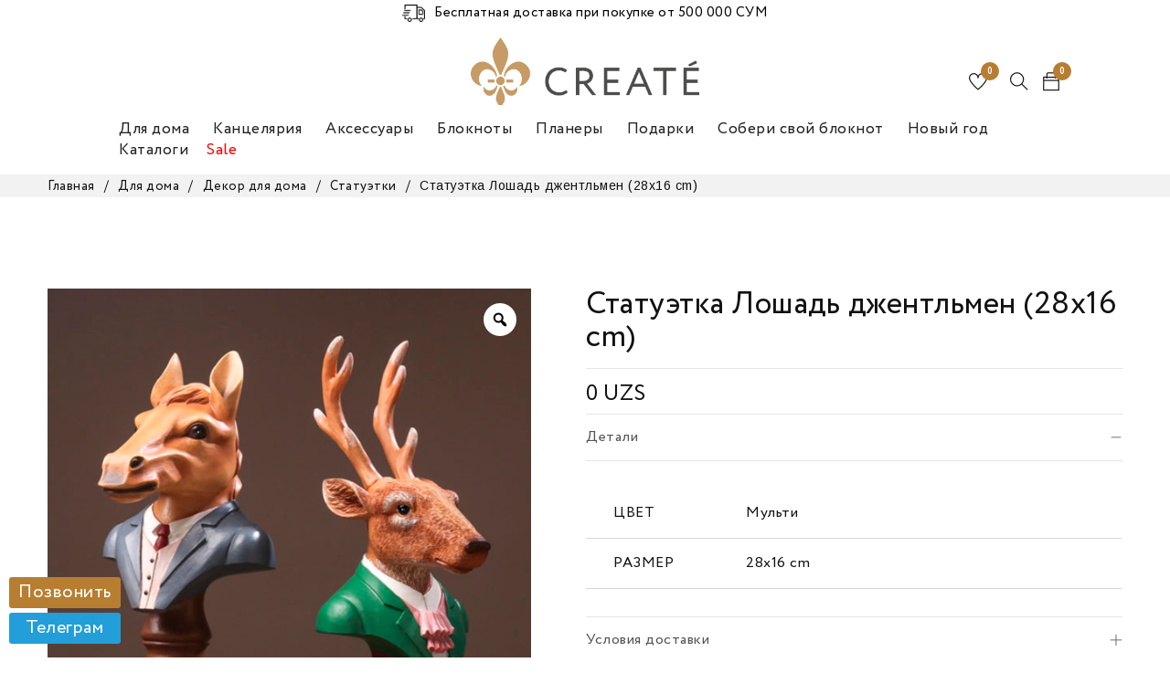

--- FILE ---
content_type: text/html; charset=UTF-8
request_url: https://createuz.com/product/statuetka-loshad-dzhentlmen-28h16-cm/
body_size: 50367
content:
<!DOCTYPE html>
<html lang="ru-RU">
<head>
		<meta charset="UTF-8" />

			<meta name="viewport" content="width=device-width, initial-scale=1.0, maximum-scale=1" />
	
	<link rel="profile" href="//gmpg.org/xfn/11" />
				<link rel="shortcut icon" href="https://createuz.com/wp-content/uploads/2020/04/00000000_0001_Векторный-смарт-объект.png" />
						<script>document.documentElement.className = document.documentElement.className + ' yes-js js_active js'</script>
				<title>Купить Статуэтка Лошадь джентльмен (28х16 cm) в Ташкенте • Create&#039;</title>
<meta name="description" content="Цена — от 0 сум. Статуэтка Лошадь джентльмен (28х16 cm) в Ташкенте. Доставка по Узбекистану. Гарантия качества. Заказывайте в интернет-магазине «Create&#039;»." />
<meta name="robots" content="index, follow" />
<meta name="googlebot" content="index, follow, max-snippet:-1, max-image-preview:large, max-video-preview:-1" />
<meta name="bingbot" content="index, follow, max-snippet:-1, max-image-preview:large, max-video-preview:-1" />
<link rel="canonical" href="https://createuz.com/product/statuetka-loshad-dzhentlmen-28h16-cm/" />
<script type="application/ld+json">{"@context" : "https://schema.org","@type" : "Organization","logo": "https:\/\/createuz.com\/wp-content\/uploads\/2020\/04\/00000000_0002_--.png","name" : "Create'","url" : "https:\/\/createuz.com","sameAs" : ["https:\/\/facebook.com\/createuz", "https:\/\/instagram.com\/createuz"]}</script>
<meta property="og:url" content="https://createuz.com/product/statuetka-loshad-dzhentlmen-28h16-cm/" />
<meta property="og:site_name" content="Create&#039;" />
<meta property="og:locale" content="ru_RU" />
<meta property="og:type" content="product" />
<meta property="article:author" content="https://facebook.com/createuz" />
<meta property="article:publisher" content="https://facebook.com/createuz" />
<meta property="og:title" content="Купить Статуэтка Лошадь джентльмен (28х16 cm) в Ташкенте • Create&#039;" />
<meta property="og:description" content="Цена — от 0 сум. Статуэтка Лошадь джентльмен (28х16 cm) в Ташкенте. Доставка по Узбекистану. Гарантия качества. Заказывайте в интернет-магазине «Create&#039;»." />
<meta property="og:image" content="https://createuz.com/wp-content/uploads/2020/07/1D2BB223A6EA9E2F594670CC2640A3E3_072620160229.jpeg" />
<meta property="og:image:secure_url" content="https://createuz.com/wp-content/uploads/2020/07/1D2BB223A6EA9E2F594670CC2640A3E3_072620160229.jpeg" />
<meta property="og:image:width" content="1397" />
<meta property="og:image:height" content="1397" />
<meta name="twitter:card" content="summary" />
<meta name="twitter:title" content="Купить Статуэтка Лошадь джентльмен (28х16 cm) в Ташкенте • Create&#039;" />
<meta name="twitter:description" content="Цена — от 0 сум. Статуэтка Лошадь джентльмен (28х16 cm) в Ташкенте. Доставка по Узбекистану. Гарантия качества. Заказывайте в интернет-магазине «Create&#039;»." />
<meta name="twitter:image" content="https://createuz.com/wp-content/uploads/2020/07/1D2BB223A6EA9E2F594670CC2640A3E3_072620160229-1024x1024.jpeg" />
<link rel='dns-prefetch' href='//cdn.jsdelivr.net' />
<link rel='dns-prefetch' href='//use.fontawesome.com' />
<link rel='dns-prefetch' href='//telegram.org' />
<link rel='dns-prefetch' href='//cdnjs.cloudflare.com' />
<link rel='dns-prefetch' href='//fonts.googleapis.com' />
<link rel='preconnect' href='https://fonts.gstatic.com' crossorigin />
<link rel="alternate" type="application/rss+xml" title="Create&#039; &raquo; Лента" href="https://createuz.com/feed/" />
<link rel="alternate" type="application/rss+xml" title="Create&#039; &raquo; Лента комментариев" href="https://createuz.com/comments/feed/" />
<script type="text/javascript">
/* <![CDATA[ */
window._wpemojiSettings = {"baseUrl":"https:\/\/s.w.org\/images\/core\/emoji\/14.0.0\/72x72\/","ext":".png","svgUrl":"https:\/\/s.w.org\/images\/core\/emoji\/14.0.0\/svg\/","svgExt":".svg","source":{"concatemoji":"https:\/\/createuz.com\/wp-includes\/js\/wp-emoji-release.min.js?ver=6.4.7"}};
/*! This file is auto-generated */
!function(i,n){var o,s,e;function c(e){try{var t={supportTests:e,timestamp:(new Date).valueOf()};sessionStorage.setItem(o,JSON.stringify(t))}catch(e){}}function p(e,t,n){e.clearRect(0,0,e.canvas.width,e.canvas.height),e.fillText(t,0,0);var t=new Uint32Array(e.getImageData(0,0,e.canvas.width,e.canvas.height).data),r=(e.clearRect(0,0,e.canvas.width,e.canvas.height),e.fillText(n,0,0),new Uint32Array(e.getImageData(0,0,e.canvas.width,e.canvas.height).data));return t.every(function(e,t){return e===r[t]})}function u(e,t,n){switch(t){case"flag":return n(e,"\ud83c\udff3\ufe0f\u200d\u26a7\ufe0f","\ud83c\udff3\ufe0f\u200b\u26a7\ufe0f")?!1:!n(e,"\ud83c\uddfa\ud83c\uddf3","\ud83c\uddfa\u200b\ud83c\uddf3")&&!n(e,"\ud83c\udff4\udb40\udc67\udb40\udc62\udb40\udc65\udb40\udc6e\udb40\udc67\udb40\udc7f","\ud83c\udff4\u200b\udb40\udc67\u200b\udb40\udc62\u200b\udb40\udc65\u200b\udb40\udc6e\u200b\udb40\udc67\u200b\udb40\udc7f");case"emoji":return!n(e,"\ud83e\udef1\ud83c\udffb\u200d\ud83e\udef2\ud83c\udfff","\ud83e\udef1\ud83c\udffb\u200b\ud83e\udef2\ud83c\udfff")}return!1}function f(e,t,n){var r="undefined"!=typeof WorkerGlobalScope&&self instanceof WorkerGlobalScope?new OffscreenCanvas(300,150):i.createElement("canvas"),a=r.getContext("2d",{willReadFrequently:!0}),o=(a.textBaseline="top",a.font="600 32px Arial",{});return e.forEach(function(e){o[e]=t(a,e,n)}),o}function t(e){var t=i.createElement("script");t.src=e,t.defer=!0,i.head.appendChild(t)}"undefined"!=typeof Promise&&(o="wpEmojiSettingsSupports",s=["flag","emoji"],n.supports={everything:!0,everythingExceptFlag:!0},e=new Promise(function(e){i.addEventListener("DOMContentLoaded",e,{once:!0})}),new Promise(function(t){var n=function(){try{var e=JSON.parse(sessionStorage.getItem(o));if("object"==typeof e&&"number"==typeof e.timestamp&&(new Date).valueOf()<e.timestamp+604800&&"object"==typeof e.supportTests)return e.supportTests}catch(e){}return null}();if(!n){if("undefined"!=typeof Worker&&"undefined"!=typeof OffscreenCanvas&&"undefined"!=typeof URL&&URL.createObjectURL&&"undefined"!=typeof Blob)try{var e="postMessage("+f.toString()+"("+[JSON.stringify(s),u.toString(),p.toString()].join(",")+"));",r=new Blob([e],{type:"text/javascript"}),a=new Worker(URL.createObjectURL(r),{name:"wpTestEmojiSupports"});return void(a.onmessage=function(e){c(n=e.data),a.terminate(),t(n)})}catch(e){}c(n=f(s,u,p))}t(n)}).then(function(e){for(var t in e)n.supports[t]=e[t],n.supports.everything=n.supports.everything&&n.supports[t],"flag"!==t&&(n.supports.everythingExceptFlag=n.supports.everythingExceptFlag&&n.supports[t]);n.supports.everythingExceptFlag=n.supports.everythingExceptFlag&&!n.supports.flag,n.DOMReady=!1,n.readyCallback=function(){n.DOMReady=!0}}).then(function(){return e}).then(function(){var e;n.supports.everything||(n.readyCallback(),(e=n.source||{}).concatemoji?t(e.concatemoji):e.wpemoji&&e.twemoji&&(t(e.twemoji),t(e.wpemoji)))}))}((window,document),window._wpemojiSettings);
/* ]]> */
</script>
<style id='wp-emoji-styles-inline-css' type='text/css'>

	img.wp-smiley, img.emoji {
		display: inline !important;
		border: none !important;
		box-shadow: none !important;
		height: 1em !important;
		width: 1em !important;
		margin: 0 0.07em !important;
		vertical-align: -0.1em !important;
		background: none !important;
		padding: 0 !important;
	}
</style>
<link rel='stylesheet' id='wp-block-library-css' href='https://createuz.com/wp-includes/css/dist/block-library/style.min.css?ver=6.4.7' type='text/css' media='all' />
<link rel='stylesheet' id='wc-block-vendors-style-css' href='https://createuz.com/wp-content/plugins/woocommerce/packages/woocommerce-blocks/build/vendors-style.css?ver=3.1.0' type='text/css' media='all' />
<link rel='stylesheet' id='wc-block-style-css' href='https://createuz.com/wp-content/plugins/woocommerce/packages/woocommerce-blocks/build/style.css?ver=3.1.0' type='text/css' media='all' />
<style id='classic-theme-styles-inline-css' type='text/css'>
/*! This file is auto-generated */
.wp-block-button__link{color:#fff;background-color:#32373c;border-radius:9999px;box-shadow:none;text-decoration:none;padding:calc(.667em + 2px) calc(1.333em + 2px);font-size:1.125em}.wp-block-file__button{background:#32373c;color:#fff;text-decoration:none}
</style>
<style id='global-styles-inline-css' type='text/css'>
body{--wp--preset--color--black: #000000;--wp--preset--color--cyan-bluish-gray: #abb8c3;--wp--preset--color--white: #ffffff;--wp--preset--color--pale-pink: #f78da7;--wp--preset--color--vivid-red: #cf2e2e;--wp--preset--color--luminous-vivid-orange: #ff6900;--wp--preset--color--luminous-vivid-amber: #fcb900;--wp--preset--color--light-green-cyan: #7bdcb5;--wp--preset--color--vivid-green-cyan: #00d084;--wp--preset--color--pale-cyan-blue: #8ed1fc;--wp--preset--color--vivid-cyan-blue: #0693e3;--wp--preset--color--vivid-purple: #9b51e0;--wp--preset--gradient--vivid-cyan-blue-to-vivid-purple: linear-gradient(135deg,rgba(6,147,227,1) 0%,rgb(155,81,224) 100%);--wp--preset--gradient--light-green-cyan-to-vivid-green-cyan: linear-gradient(135deg,rgb(122,220,180) 0%,rgb(0,208,130) 100%);--wp--preset--gradient--luminous-vivid-amber-to-luminous-vivid-orange: linear-gradient(135deg,rgba(252,185,0,1) 0%,rgba(255,105,0,1) 100%);--wp--preset--gradient--luminous-vivid-orange-to-vivid-red: linear-gradient(135deg,rgba(255,105,0,1) 0%,rgb(207,46,46) 100%);--wp--preset--gradient--very-light-gray-to-cyan-bluish-gray: linear-gradient(135deg,rgb(238,238,238) 0%,rgb(169,184,195) 100%);--wp--preset--gradient--cool-to-warm-spectrum: linear-gradient(135deg,rgb(74,234,220) 0%,rgb(151,120,209) 20%,rgb(207,42,186) 40%,rgb(238,44,130) 60%,rgb(251,105,98) 80%,rgb(254,248,76) 100%);--wp--preset--gradient--blush-light-purple: linear-gradient(135deg,rgb(255,206,236) 0%,rgb(152,150,240) 100%);--wp--preset--gradient--blush-bordeaux: linear-gradient(135deg,rgb(254,205,165) 0%,rgb(254,45,45) 50%,rgb(107,0,62) 100%);--wp--preset--gradient--luminous-dusk: linear-gradient(135deg,rgb(255,203,112) 0%,rgb(199,81,192) 50%,rgb(65,88,208) 100%);--wp--preset--gradient--pale-ocean: linear-gradient(135deg,rgb(255,245,203) 0%,rgb(182,227,212) 50%,rgb(51,167,181) 100%);--wp--preset--gradient--electric-grass: linear-gradient(135deg,rgb(202,248,128) 0%,rgb(113,206,126) 100%);--wp--preset--gradient--midnight: linear-gradient(135deg,rgb(2,3,129) 0%,rgb(40,116,252) 100%);--wp--preset--font-size--small: 13px;--wp--preset--font-size--medium: 20px;--wp--preset--font-size--large: 36px;--wp--preset--font-size--x-large: 42px;--wp--preset--spacing--20: 0.44rem;--wp--preset--spacing--30: 0.67rem;--wp--preset--spacing--40: 1rem;--wp--preset--spacing--50: 1.5rem;--wp--preset--spacing--60: 2.25rem;--wp--preset--spacing--70: 3.38rem;--wp--preset--spacing--80: 5.06rem;--wp--preset--shadow--natural: 6px 6px 9px rgba(0, 0, 0, 0.2);--wp--preset--shadow--deep: 12px 12px 50px rgba(0, 0, 0, 0.4);--wp--preset--shadow--sharp: 6px 6px 0px rgba(0, 0, 0, 0.2);--wp--preset--shadow--outlined: 6px 6px 0px -3px rgba(255, 255, 255, 1), 6px 6px rgba(0, 0, 0, 1);--wp--preset--shadow--crisp: 6px 6px 0px rgba(0, 0, 0, 1);}:where(.is-layout-flex){gap: 0.5em;}:where(.is-layout-grid){gap: 0.5em;}body .is-layout-flow > .alignleft{float: left;margin-inline-start: 0;margin-inline-end: 2em;}body .is-layout-flow > .alignright{float: right;margin-inline-start: 2em;margin-inline-end: 0;}body .is-layout-flow > .aligncenter{margin-left: auto !important;margin-right: auto !important;}body .is-layout-constrained > .alignleft{float: left;margin-inline-start: 0;margin-inline-end: 2em;}body .is-layout-constrained > .alignright{float: right;margin-inline-start: 2em;margin-inline-end: 0;}body .is-layout-constrained > .aligncenter{margin-left: auto !important;margin-right: auto !important;}body .is-layout-constrained > :where(:not(.alignleft):not(.alignright):not(.alignfull)){max-width: var(--wp--style--global--content-size);margin-left: auto !important;margin-right: auto !important;}body .is-layout-constrained > .alignwide{max-width: var(--wp--style--global--wide-size);}body .is-layout-flex{display: flex;}body .is-layout-flex{flex-wrap: wrap;align-items: center;}body .is-layout-flex > *{margin: 0;}body .is-layout-grid{display: grid;}body .is-layout-grid > *{margin: 0;}:where(.wp-block-columns.is-layout-flex){gap: 2em;}:where(.wp-block-columns.is-layout-grid){gap: 2em;}:where(.wp-block-post-template.is-layout-flex){gap: 1.25em;}:where(.wp-block-post-template.is-layout-grid){gap: 1.25em;}.has-black-color{color: var(--wp--preset--color--black) !important;}.has-cyan-bluish-gray-color{color: var(--wp--preset--color--cyan-bluish-gray) !important;}.has-white-color{color: var(--wp--preset--color--white) !important;}.has-pale-pink-color{color: var(--wp--preset--color--pale-pink) !important;}.has-vivid-red-color{color: var(--wp--preset--color--vivid-red) !important;}.has-luminous-vivid-orange-color{color: var(--wp--preset--color--luminous-vivid-orange) !important;}.has-luminous-vivid-amber-color{color: var(--wp--preset--color--luminous-vivid-amber) !important;}.has-light-green-cyan-color{color: var(--wp--preset--color--light-green-cyan) !important;}.has-vivid-green-cyan-color{color: var(--wp--preset--color--vivid-green-cyan) !important;}.has-pale-cyan-blue-color{color: var(--wp--preset--color--pale-cyan-blue) !important;}.has-vivid-cyan-blue-color{color: var(--wp--preset--color--vivid-cyan-blue) !important;}.has-vivid-purple-color{color: var(--wp--preset--color--vivid-purple) !important;}.has-black-background-color{background-color: var(--wp--preset--color--black) !important;}.has-cyan-bluish-gray-background-color{background-color: var(--wp--preset--color--cyan-bluish-gray) !important;}.has-white-background-color{background-color: var(--wp--preset--color--white) !important;}.has-pale-pink-background-color{background-color: var(--wp--preset--color--pale-pink) !important;}.has-vivid-red-background-color{background-color: var(--wp--preset--color--vivid-red) !important;}.has-luminous-vivid-orange-background-color{background-color: var(--wp--preset--color--luminous-vivid-orange) !important;}.has-luminous-vivid-amber-background-color{background-color: var(--wp--preset--color--luminous-vivid-amber) !important;}.has-light-green-cyan-background-color{background-color: var(--wp--preset--color--light-green-cyan) !important;}.has-vivid-green-cyan-background-color{background-color: var(--wp--preset--color--vivid-green-cyan) !important;}.has-pale-cyan-blue-background-color{background-color: var(--wp--preset--color--pale-cyan-blue) !important;}.has-vivid-cyan-blue-background-color{background-color: var(--wp--preset--color--vivid-cyan-blue) !important;}.has-vivid-purple-background-color{background-color: var(--wp--preset--color--vivid-purple) !important;}.has-black-border-color{border-color: var(--wp--preset--color--black) !important;}.has-cyan-bluish-gray-border-color{border-color: var(--wp--preset--color--cyan-bluish-gray) !important;}.has-white-border-color{border-color: var(--wp--preset--color--white) !important;}.has-pale-pink-border-color{border-color: var(--wp--preset--color--pale-pink) !important;}.has-vivid-red-border-color{border-color: var(--wp--preset--color--vivid-red) !important;}.has-luminous-vivid-orange-border-color{border-color: var(--wp--preset--color--luminous-vivid-orange) !important;}.has-luminous-vivid-amber-border-color{border-color: var(--wp--preset--color--luminous-vivid-amber) !important;}.has-light-green-cyan-border-color{border-color: var(--wp--preset--color--light-green-cyan) !important;}.has-vivid-green-cyan-border-color{border-color: var(--wp--preset--color--vivid-green-cyan) !important;}.has-pale-cyan-blue-border-color{border-color: var(--wp--preset--color--pale-cyan-blue) !important;}.has-vivid-cyan-blue-border-color{border-color: var(--wp--preset--color--vivid-cyan-blue) !important;}.has-vivid-purple-border-color{border-color: var(--wp--preset--color--vivid-purple) !important;}.has-vivid-cyan-blue-to-vivid-purple-gradient-background{background: var(--wp--preset--gradient--vivid-cyan-blue-to-vivid-purple) !important;}.has-light-green-cyan-to-vivid-green-cyan-gradient-background{background: var(--wp--preset--gradient--light-green-cyan-to-vivid-green-cyan) !important;}.has-luminous-vivid-amber-to-luminous-vivid-orange-gradient-background{background: var(--wp--preset--gradient--luminous-vivid-amber-to-luminous-vivid-orange) !important;}.has-luminous-vivid-orange-to-vivid-red-gradient-background{background: var(--wp--preset--gradient--luminous-vivid-orange-to-vivid-red) !important;}.has-very-light-gray-to-cyan-bluish-gray-gradient-background{background: var(--wp--preset--gradient--very-light-gray-to-cyan-bluish-gray) !important;}.has-cool-to-warm-spectrum-gradient-background{background: var(--wp--preset--gradient--cool-to-warm-spectrum) !important;}.has-blush-light-purple-gradient-background{background: var(--wp--preset--gradient--blush-light-purple) !important;}.has-blush-bordeaux-gradient-background{background: var(--wp--preset--gradient--blush-bordeaux) !important;}.has-luminous-dusk-gradient-background{background: var(--wp--preset--gradient--luminous-dusk) !important;}.has-pale-ocean-gradient-background{background: var(--wp--preset--gradient--pale-ocean) !important;}.has-electric-grass-gradient-background{background: var(--wp--preset--gradient--electric-grass) !important;}.has-midnight-gradient-background{background: var(--wp--preset--gradient--midnight) !important;}.has-small-font-size{font-size: var(--wp--preset--font-size--small) !important;}.has-medium-font-size{font-size: var(--wp--preset--font-size--medium) !important;}.has-large-font-size{font-size: var(--wp--preset--font-size--large) !important;}.has-x-large-font-size{font-size: var(--wp--preset--font-size--x-large) !important;}
.wp-block-navigation a:where(:not(.wp-element-button)){color: inherit;}
:where(.wp-block-post-template.is-layout-flex){gap: 1.25em;}:where(.wp-block-post-template.is-layout-grid){gap: 1.25em;}
:where(.wp-block-columns.is-layout-flex){gap: 2em;}:where(.wp-block-columns.is-layout-grid){gap: 2em;}
.wp-block-pullquote{font-size: 1.5em;line-height: 1.6;}
</style>
<style id='bogo-dummy-handle-inline-css' type='text/css'>

            .pi-msg-title{
                background:#cccccc;
                color:#000000;
            }
        
</style>
<style id='bogo-dummy-cat-msg-handle-inline-css' type='text/css'>

            div.pi-bogo-cat-msg-container{
                background:#cccccc;
                color:#000000;
            }
        
</style>
<link rel='stylesheet' id='buy-one-get-one-free-woocommerce-css' href='https://createuz.com/wp-content/plugins/buy-one-get-one-free-pro/public/css/buy-one-get-one-free-woocommerce-public.css?ver=1.4.17' type='text/css' media='all' />
<link rel='stylesheet' id='contact-form-7-css' href='https://createuz.com/wp-content/plugins/contact-form-7/includes/css/styles.css?ver=5.2.2' type='text/css' media='all' />
<link rel='stylesheet' id='gmp-bootstrap-css' href='https://cdn.jsdelivr.net/npm/bootstrap@5.1.3/dist/css/bootstrap.min.css?ver=6.4.7' type='text/css' media='all' />
<link rel='stylesheet' id='gmp-font-awesome-css' href='https://use.fontawesome.com/releases/v6.1.1/css/all.css?ver=6.4.7' type='text/css' media='all' />
<link rel='stylesheet' id='gmp-animate-css' href='https://cdnjs.cloudflare.com/ajax/libs/animate.css/4.1.1/animate.min.css?ver=6.4.7' type='text/css' media='all' />
<link rel='stylesheet' id='gmp-custom-style-css' href='https://createuz.com/wp-content/plugins/green-market/css/styles.css?ver=6.4.7' type='text/css' media='all' />
<link rel='stylesheet' id='rs-plugin-settings-css' href='https://createuz.com/wp-content/plugins/revslider/public/assets/css/rs6.css?ver=6.2.1' type='text/css' media='all' />
<style id='rs-plugin-settings-inline-css' type='text/css'>
#rs-demo-id {}
</style>
<link rel='stylesheet' id='js_composer_front-css' href='https://createuz.com/wp-content/plugins/js_composer/assets/css/js_composer.min.css?ver=6.1' type='text/css' media='all' />
<link rel='stylesheet' id='ts-shortcode-css' href='https://createuz.com/wp-content/plugins/themesky/css/shortcode.css?ver=1.0.0' type='text/css' media='all' />
<link rel='stylesheet' id='owl-carousel-css' href='https://createuz.com/wp-content/plugins/themesky/css/owl.carousel.css?ver=1.0.0' type='text/css' media='all' />
<link rel='stylesheet' id='topbar-css' href='https://createuz.com/wp-content/plugins/top-bar/inc/../css/topbar_style.css?ver=6.4.7' type='text/css' media='all' />
<link rel='stylesheet' id='photoswipe-css' href='https://createuz.com/wp-content/plugins/woocommerce/assets/css/photoswipe/photoswipe.min.css?ver=4.5.3' type='text/css' media='all' />
<link rel='stylesheet' id='photoswipe-default-skin-css' href='https://createuz.com/wp-content/plugins/woocommerce/assets/css/photoswipe/default-skin/default-skin.min.css?ver=4.5.3' type='text/css' media='all' />
<link rel='stylesheet' id='woocommerce-layout-css' href='https://createuz.com/wp-content/plugins/woocommerce/assets/css/woocommerce-layout.css?ver=4.5.3' type='text/css' media='all' />
<link rel='stylesheet' id='woocommerce-smallscreen-css' href='https://createuz.com/wp-content/plugins/woocommerce/assets/css/woocommerce-smallscreen.css?ver=4.5.3' type='text/css' media='only screen and (max-width: 768px)' />
<link rel='stylesheet' id='woocommerce-general-css' href='https://createuz.com/wp-content/plugins/woocommerce/assets/css/woocommerce.css?ver=4.5.3' type='text/css' media='all' />
<style id='woocommerce-inline-inline-css' type='text/css'>
.woocommerce form .form-row .required { visibility: visible; }
</style>
<link rel='stylesheet' id='main-stylesheet-css' href='https://createuz.com/wp-content/plugins/zoodpay/assest/css/custom.css?ver=6.4.7' type='text/css' media='all' />
<link rel='stylesheet' id='megamenu-css' href='https://createuz.com/wp-content/uploads/maxmegamenu/style.css?ver=112c4c' type='text/css' media='all' />
<link rel='stylesheet' id='dashicons-css' href='https://createuz.com/wp-includes/css/dashicons.min.css?ver=6.4.7' type='text/css' media='all' />
<style id='dashicons-inline-css' type='text/css'>
[data-font="Dashicons"]:before {font-family: 'Dashicons' !important;content: attr(data-icon) !important;speak: none !important;font-weight: normal !important;font-variant: normal !important;text-transform: none !important;line-height: 1 !important;font-style: normal !important;-webkit-font-smoothing: antialiased !important;-moz-osx-font-smoothing: grayscale !important;}
</style>
<link rel='stylesheet' id='rtwpvg-slider-css' href='https://createuz.com/wp-content/plugins/woo-product-variation-gallery/assets/css/slick.min.css?ver=1.8.1' type='text/css' media='all' />
<link rel='stylesheet' id='rtwpvg-css' href='https://createuz.com/wp-content/plugins/woo-product-variation-gallery/assets/css/rtwpvg.min.css?ver=1769198538' type='text/css' media='all' />
<style id='rtwpvg-inline-css' type='text/css'>
        
            :root {
                --rtwpvg-thumbnail-gap: 5px;
                --rtwpvg-gallery-margin-bottom: 30px;
                --rtwpvg-single-image-size: 600px;
            }

            /* Large Screen / Default Width */
            .rtwpvg-images {
                max-width: 45%;
            }

            /* MD, Desktops */
            
            /* SM Devices, Tablets */
                        @media only screen and (max-width: 768px) {
                .rtwpvg-images {
                    width: 720px;
                    max-width: 100% !important;
                }
            }

            
            /* XSM Devices, Phones */
                        @media only screen and (max-width: 480px) {
                .rtwpvg-images {
                    width: 320px;
                    max-width: 100% !important;
                }
            }

                    
        
</style>
<link rel='stylesheet' id='catana-reset-css' href='https://createuz.com/wp-content/themes/catana/css/reset.css?ver=1.0.3' type='text/css' media='all' />
<link rel='stylesheet' id='catana-style-css' href='https://createuz.com/wp-content/themes/catana/style.css?ver=1.0.3' type='text/css' media='all' />
<link rel='stylesheet' id='catana-child-style-css' href='https://createuz.com/wp-content/themes/catana-child/style.css?ver=v.1.0.0' type='text/css' media='all' />
<link rel='stylesheet' id='bellows-css' href='https://createuz.com/wp-content/plugins/bellows-accordion-menu/assets/css/bellows.min.css?ver=1.2.1' type='text/css' media='all' />
<link rel='stylesheet' id='bellows-font-awesome-css' href='https://createuz.com/wp-content/plugins/bellows-accordion-menu/assets/css/fontawesome/css/font-awesome.min.css?ver=1.2.1' type='text/css' media='all' />
<link rel="preload" as="style" href="https://fonts.googleapis.com/css?family=Arimo:400,700%7CNoto%20Serif:400%7CMontserrat:400,600&#038;display=swap&#038;ver=1721634125" /><link rel="stylesheet" href="https://fonts.googleapis.com/css?family=Arimo:400,700%7CNoto%20Serif:400%7CMontserrat:400,600&#038;display=swap&#038;ver=1721634125" media="print" onload="this.media='all'"><noscript><link rel="stylesheet" href="https://fonts.googleapis.com/css?family=Arimo:400,700%7CNoto%20Serif:400%7CMontserrat:400,600&#038;display=swap&#038;ver=1721634125" /></noscript><link rel='stylesheet' id='font-awesome-css' href='https://createuz.com/wp-content/themes/catana/css/font-awesome.css?ver=1.0.3' type='text/css' media='all' />
<link rel='stylesheet' id='themify-icon-css' href='https://createuz.com/wp-content/themes/catana/css/themify-icons.css?ver=1.0.3' type='text/css' media='all' />
<link rel='stylesheet' id='catana-responsive-css' href='https://createuz.com/wp-content/themes/catana/css/responsive.css?ver=1.0.3' type='text/css' media='all' />
<link rel='stylesheet' id='catana-dynamic-css-css' href='https://createuz.com/wp-content/uploads/catanachild.css?ver=1721634125' type='text/css' media='all' />
<script type="text/javascript" src="https://createuz.com/wp-includes/js/jquery/jquery.min.js?ver=3.7.1" id="jquery-core-js"></script>
<script type="text/javascript" src="https://createuz.com/wp-includes/js/jquery/jquery-migrate.min.js?ver=3.4.1" id="jquery-migrate-js"></script>
<script type="text/javascript" src="https://createuz.com/wp-content/plugins/ajaxified-cart-woocommerce/assets/js/abwc-ajax-cart.min.js?ver=1.0.01" id="abwc-ajax-js-js"></script>
<script type="text/javascript" src="https://createuz.com/wp-content/plugins/ajaxified-cart-woocommerce/assets/js/abwc-ajax-variation-cart.min.js?ver=1.0.01" id="abwc-ajax-variation-js-js"></script>
<script type="text/javascript" src="https://createuz.com/wp-content/plugins/buy-one-get-one-free-pro/public/js/buy-one-get-one-free-woocommerce-public.js?ver=1.4.17" id="buy-one-get-one-free-woocommerce-js"></script>
<script type="text/javascript" src="https://createuz.com/wp-content/plugins/revslider/public/assets/js/rbtools.min.js?ver=6.0" id="tp-tools-js"></script>
<script type="text/javascript" src="https://createuz.com/wp-content/plugins/revslider/public/assets/js/rs6.min.js?ver=6.2.1" id="revmin-js"></script>
<script type="text/javascript" src="https://createuz.com/wp-content/plugins/top-bar/inc/../js/jquery.cookie.js?ver=6.4.7" id="topbar_cookiejs-js"></script>
<script type="text/javascript" id="topbar_frontjs-js-extra">
/* <![CDATA[ */
var tpbr_settings = {"fixed":"notfixed","user_who":"notloggedin","guests_or_users":"all","message":"<p style=\"margin: 0;\"><img src=\"https:\/\/createuz.com\/wp-content\/uploads\/2022\/03\/pinclipart.com_van-clipart_5301841.png\" alt=\"Delivery icon\" style=\"width: 25px;margin-right: 10px;\">\u0411\u0435\u0441\u043f\u043b\u0430\u0442\u043d\u0430\u044f \u0434\u043e\u0441\u0442\u0430\u0432\u043a\u0430 \u043f\u0440\u0438 \u043f\u043e\u043a\u0443\u043f\u043a\u0435 \u043e\u0442 500 000 \u0421\u0423\u041c<\/p>","status":"active","yn_button":"nobutton","color":"#ffffff","button_text":"","button_url":"","button_behavior":"samewindow","is_admin_bar":"no","detect_sticky":"0"};
/* ]]> */
</script>
<script type="text/javascript" src="https://createuz.com/wp-content/plugins/top-bar/inc/../js/tpbr_front.js?ver=6.4.7" id="topbar_frontjs-js"></script>
<script type="text/javascript" src="https://createuz.com/wp-content/plugins/woocommerce/assets/js/jquery-blockui/jquery.blockUI.min.js?ver=2.70" id="jquery-blockui-js"></script>
<script type="text/javascript" id="wc-add-to-cart-js-extra">
/* <![CDATA[ */
var wc_add_to_cart_params = {"ajax_url":"\/wp-admin\/admin-ajax.php","wc_ajax_url":"\/?wc-ajax=%%endpoint%%","i18n_view_cart":"\u041f\u0440\u043e\u0441\u043c\u043e\u0442\u0440 \u043a\u043e\u0440\u0437\u0438\u043d\u044b","cart_url":"https:\/\/createuz.com\/cart\/","is_cart":"","cart_redirect_after_add":"no"};
/* ]]> */
</script>
<script type="text/javascript" src="https://createuz.com/wp-content/plugins/woocommerce/assets/js/frontend/add-to-cart.min.js?ver=4.5.3" id="wc-add-to-cart-js"></script>
<script type="text/javascript" src="https://createuz.com/wp-content/plugins/zoodpay/assest/js/main.js?ver=6.4.7" id="main-script-js"></script>
<script type="text/javascript" src="https://createuz.com/wp-content/plugins/js_composer/assets/js/vendors/woocommerce-add-to-cart.js?ver=6.1" id="vc_woocommerce-add-to-cart-js-js"></script>
<link rel="https://api.w.org/" href="https://createuz.com/wp-json/" /><link rel="alternate" type="application/json" href="https://createuz.com/wp-json/wp/v2/product/164867" /><link rel="EditURI" type="application/rsd+xml" title="RSD" href="https://createuz.com/xmlrpc.php?rsd" />
<meta name="generator" content="WordPress 6.4.7" />
<meta name="generator" content="WooCommerce 4.5.3" />
<link rel='shortlink' href='https://createuz.com/?p=164867' />
<link rel="alternate" type="application/json+oembed" href="https://createuz.com/wp-json/oembed/1.0/embed?url=https%3A%2F%2Fcreateuz.com%2Fproduct%2Fstatuetka-loshad-dzhentlmen-28h16-cm%2F" />
<link rel="alternate" type="text/xml+oembed" href="https://createuz.com/wp-json/oembed/1.0/embed?url=https%3A%2F%2Fcreateuz.com%2Fproduct%2Fstatuetka-loshad-dzhentlmen-28h16-cm%2F&#038;format=xml" />
<meta name="framework" content="Redux 4.1.24" /><style id="bellows-custom-generated-css">
/* Status: Loaded from Transient */

</style><meta name='facebook-domain-verification' content='mumb7628pfrteis4op58jf8sdiyd8q' />
<!-- Yandex.Metrika counter -->
<script type="text/javascript" >
    (function (d, w, c) {
        (w[c] = w[c] || []).push(function() {
            try {
                w.yaCounter66029098 = new Ya.Metrika({
                    id:66029098,
                    clickmap:true,
                    trackLinks:true,
                    accurateTrackBounce:true,
                    webvisor:true,
                    trackHash:true,
                    ecommerce:"dataLayer"
                });
            } catch(e) { }
        });

        var n = d.getElementsByTagName("script")[0],
            s = d.createElement("script"),
            f = function () { n.parentNode.insertBefore(s, n); };
        s.type = "text/javascript";
        s.async = true;
        s.src = "https://mc.yandex.ru/metrika/watch.js";

        if (w.opera == "[object Opera]") {
            d.addEventListener("DOMContentLoaded", f, false);
        } else { f(); }
    })(document, window, "yandex_metrika_callbacks");
</script>
<!-- /Yandex.Metrika counter -->

	<noscript><style>.woocommerce-product-gallery{ opacity: 1 !important; }</style></noscript>
	<meta name="generator" content="Powered by WPBakery Page Builder - drag and drop page builder for WordPress."/>
<style type="text/css" id="custom-background-css">
body.custom-background { background-color: #ffffff; }
</style>
	<meta name="generator" content="Powered by Slider Revolution 6.2.1 - responsive, Mobile-Friendly Slider Plugin for WordPress with comfortable drag and drop interface." />
		<!-- Facebook Pixel Code -->
		<script>
			var aepc_pixel = {"pixel_id":"196542329207106","user":{},"enable_advanced_events":"yes","fire_delay":"0","can_use_sku":"yes","enable_viewcontent":"yes","enable_addtocart":"yes","enable_addtowishlist":"no","enable_initiatecheckout":"yes","enable_addpaymentinfo":"yes","enable_purchase":"yes","allowed_params":{"AddToCart":["value","currency","content_category","content_name","content_type","content_ids"],"AddToWishlist":["value","currency","content_category","content_name","content_type","content_ids"]}},
				aepc_pixel_args = [],
				aepc_extend_args = function( args ) {
					if ( typeof args === 'undefined' ) {
						args = {};
					}

					for(var key in aepc_pixel_args)
						args[key] = aepc_pixel_args[key];

					return args;
				};

			// Extend args
			if ( 'yes' === aepc_pixel.enable_advanced_events ) {
				aepc_pixel_args.userAgent = navigator.userAgent;
				aepc_pixel_args.language = navigator.language;

				if ( document.referrer.indexOf( document.domain ) < 0 ) {
					aepc_pixel_args.referrer = document.referrer;
				}
			}

						!function(f,b,e,v,n,t,s){if(f.fbq)return;n=f.fbq=function(){n.callMethod?
				n.callMethod.apply(n,arguments):n.queue.push(arguments)};if(!f._fbq)f._fbq=n;
				n.push=n;n.loaded=!0;n.version='2.0';n.agent='dvpixelcaffeinewordpress';n.queue=[];t=b.createElement(e);t.async=!0;
				t.src=v;s=b.getElementsByTagName(e)[0];s.parentNode.insertBefore(t,s)}(window,
				document,'script','https://connect.facebook.net/en_US/fbevents.js');
			
						fbq('init', aepc_pixel.pixel_id, aepc_pixel.user);

							setTimeout( function() {
				fbq('track', "PageView", aepc_pixel_args);
			}, aepc_pixel.fire_delay * 1000 );
					</script>
		<!-- End Facebook Pixel Code -->
		<script type="text/javascript">function setREVStartSize(e){			
			try {								
				var pw = document.getElementById(e.c).parentNode.offsetWidth,
					newh;
				pw = pw===0 || isNaN(pw) ? window.innerWidth : pw;
				e.tabw = e.tabw===undefined ? 0 : parseInt(e.tabw);
				e.thumbw = e.thumbw===undefined ? 0 : parseInt(e.thumbw);
				e.tabh = e.tabh===undefined ? 0 : parseInt(e.tabh);
				e.thumbh = e.thumbh===undefined ? 0 : parseInt(e.thumbh);
				e.tabhide = e.tabhide===undefined ? 0 : parseInt(e.tabhide);
				e.thumbhide = e.thumbhide===undefined ? 0 : parseInt(e.thumbhide);
				e.mh = e.mh===undefined || e.mh=="" || e.mh==="auto" ? 0 : parseInt(e.mh,0);		
				if(e.layout==="fullscreen" || e.l==="fullscreen") 						
					newh = Math.max(e.mh,window.innerHeight);				
				else{					
					e.gw = Array.isArray(e.gw) ? e.gw : [e.gw];
					for (var i in e.rl) if (e.gw[i]===undefined || e.gw[i]===0) e.gw[i] = e.gw[i-1];					
					e.gh = e.el===undefined || e.el==="" || (Array.isArray(e.el) && e.el.length==0)? e.gh : e.el;
					e.gh = Array.isArray(e.gh) ? e.gh : [e.gh];
					for (var i in e.rl) if (e.gh[i]===undefined || e.gh[i]===0) e.gh[i] = e.gh[i-1];
										
					var nl = new Array(e.rl.length),
						ix = 0,						
						sl;					
					e.tabw = e.tabhide>=pw ? 0 : e.tabw;
					e.thumbw = e.thumbhide>=pw ? 0 : e.thumbw;
					e.tabh = e.tabhide>=pw ? 0 : e.tabh;
					e.thumbh = e.thumbhide>=pw ? 0 : e.thumbh;					
					for (var i in e.rl) nl[i] = e.rl[i]<window.innerWidth ? 0 : e.rl[i];
					sl = nl[0];									
					for (var i in nl) if (sl>nl[i] && nl[i]>0) { sl = nl[i]; ix=i;}															
					var m = pw>(e.gw[ix]+e.tabw+e.thumbw) ? 1 : (pw-(e.tabw+e.thumbw)) / (e.gw[ix]);					

					newh =  (e.type==="carousel" && e.justify==="true" ? e.gh[ix] : (e.gh[ix] * m)) + (e.tabh + e.thumbh);
				}			
				
				if(window.rs_init_css===undefined) window.rs_init_css = document.head.appendChild(document.createElement("style"));					
				document.getElementById(e.c).height = newh;
				window.rs_init_css.innerHTML += "#"+e.c+"_wrapper { height: "+newh+"px }";				
			} catch(e){
				console.log("Failure at Presize of Slider:" + e)
			}					   
		  };</script>
		<style type="text/css" id="wp-custom-css">
			.fixed {
	    position: fixed;
    z-index: 9999;
    bottom: 10px;
    left: 10px;
		display: block;
}

.fixed a:first-child {
	background: rgba(183,126,49,1);
	color: #fff;
	font-size: 20px;
	padding: 5px 10px;
	border-radius: 3px;
	display: block;
	margin-bottom: 5px;
}
.fixed a:last-child {
	background: #229ED9;
	color: #fff;
	font-size: 20px;
	padding: 5px 10px;
	border-radius: 3px;
	display: block;
	margin-bottom: 5px;
	text-align: center;
}



.header-top {
	display: none;
}

.ts-product-attribute div[data-value="belyj"] {
	border: 1px solid;
}
.header-sticky .container {
	width: 100%;
}
#tpbr_topbar {
	height: 30px;
	border-bottom: 1px solid black;
}
#tpbr_topbar p {
	line-height: 1.2;
	color: #000;
}
.woocommerce div.product .summary .yith-wcwl-add-to-wishlist {
	margin: 0;
	display: none;
}
.woocommerce div.product .summary form .yith-wcwl-add-to-wishlist {
	display: block !important;
}
/*++++++++++FOOTER+++++++++++*/
.footer {
	padding-top: 30px;
	display: flex;
	justify-content: space-between;
	padding-bottom: 10px;
}
.foot-soc {
	margin-left: 50px;
	display: flex;
	justify-content: center;
} .foot-soc li {
	margin-right: 30px;
}
.footer2, .footer3 {
	padding-top: 25px;
}
.copyright {
	text-align: center; 
	font-size: 16px;
	padding: 10px;
	margin: auto;
	color: #000;
}
.footer1 {
	text-align: center;
}
.footer1 ul li {
	margin-bottom: 15px;
}
.footer1 p {
	margin: 0;
	margin-bottom: 10px;
}
.footer1 img {
	margin: 0;
}
 .footer-container a:hover {
    color: rgba(183,126,49,1) !important;
}
.end-footer {
	background: #fff !important;
}
.info-phone {
	margin-left: 20px;
}
/*+++++++++++++++++++++++++++*/
.product-label {
	top: 5px !important;
	left: 5px !important;
}
.woocommerce .product .product-label > div > span {
	min-width: 50px;
}
.quickshop .button-tooltip {
	line-height: 14px !important;
}
#to-top {
	right: 20px;
  bottom: 20px;
}
#to-top a {
	border-radius: 50%;
}
.wishlist-number {
	color: #fff; 
	background-color: rgba(183,126,49,1);
}
.breadcrumb-title-wrapper {
	padding: 0 !important;
	text-align: left;
	font-size: 14px;
}
.woocommerce-result-count {
	display: none;
}
.wishlist-number {
	right: 7px !important
}
.my-wishlist-wrapper {
	height: 31px;
}
.header-right {
	padding-top: 20px;
}
.payment_method_payme img {

    max-width: 33%;
}
.archive #left-sidebar {
	width: 28% !important;
}
.archive #main-content {
	width: 72% !important;
}
.logo-wrapper {
	height: 100px !important;
}
.meta-wrapper h3 a {
	font-weight: bold;
}
.ti-truck {
	margin-right: 10px;
	font-size: 18px;
}
.ti-truck:before {
    content: "\e66d";
		font-family: 'themify';
}
.dashicons-search {
	font-family: 'dashicons' !important;
}
.top-filter-widget-area-button {
	display: none;
}
/*========SCORLL-FILTER======*/
.woocommerce-widget-layered-nav-list {
	max-height:280px;
	overflow: hidden; 
	overflow-y: scroll;
	height: auto;
	
}
.woocommerce-widget-layered-nav-list::-webkit-scrollbar {
      width: 5px;
}

.woocommerce-widget-layered-nav-list::-webkit-scrollbar-track {
      background-color: #fff;
} 
.woocommerce-widget-layered-nav-list::-webkit-scrollbar-thumb {
      background-color: #888;
} 
.woocommerce-widget-layered-nav-list::-webkit-scrollbar-button {
      background-color: #fff;
} 
.woocommerce-widget-layered-nav-list::-webkit-scrollbar-corner {
      background-color: black;
} 
/*===========================*/
.bellows-item-level-0 a {
	padding-left: 0 !important;
}
.bellows-item-level-1 a {
	padding-left: 25px !important;
}
.bellows-item-level-2 a {
	padding-left: 50px !important;
}
.bot-ban-1 {
	width: 45%;
}
.bot-ban-2 {
	width: 55%;
}
.bot-ban-2 .wpb_content_element:first-child {
	margin-bottom: 20px !important;
}
.bot-ban-2 .wpb_wrapper {
	position: relative;
}
.ban-text-1 {
	position: absolute;
  top: 18%;
  right: 3%;
	width: 250px;
	font-size: 18px;
  line-height: 24px;
}
.ban-text-2 {
	position: absolute;
  bottom: 16%;
  right: 0%;
	width: 250px;
	font-size: 18px;
  line-height: 24px;
}
.woocommerce-billing-fields h3 {
	font-size: 20px !important;
}
.bellows .bellows-nav .bellows-subtoggle .fa {
	text-align: right;
}
.archive .page-container {
	padding-top: 30px !important;
}
.reset-but:hover a {
	color: #fff !important;
}
.reset-but {
	width: 100%;
}
.ts-sidebar-content .ts-tiny-cart-wrapper {
	padding-top: 20px;
}
abbr.required {
	color: #ff0000 !important;
}
.woocommerce-cart-form td.product-name {
	padding-right: 20px !important;
}
.woocommerce div.product form.cart .button {
	border-color: #000;
  color: #fff;
  background-color: #000;
}
.woocommerce-product-attributes tr  {
	background: #fff !important;
	border-bottom: 1px solid rgba(215,215,215,1);
}
.variations tr {
	background: #fff !important;
}
#mega-menu-wrap-primary #mega-menu-primary li.mega-menu-megamenu > ul.mega-sub-menu > li.mega-menu-row .mega-menu-column > ul.mega-sub-menu > li.mega-menu-item {
	padding: 15px 10px 15px 10px !important;
}
#ts-shopping-cart-sidebar .close {
	top: 45px;
}
#billing_country_field {
	display: none;
}
.variations td {
	padding: 5px !important;
}
#mega-menu-item-92478 a{
	color: red !important;
}
.woocommerce div.product .entry-title {
	    margin: 0 0 15px 0;
    padding: 0 0 15px 0;
}
.woocommerce div.product .summary > .price {
	margin-bottom: 10px;
}
#mega-menu-item-65325 a, #menu-item-65324 a {
	color: #f00 !important;
}
#mega-menu-67898-0 .mega-menu-column .mega-menu-item-has-children .mega-menu-item-has-children li a {
	font-weight: 400 !important;
}
#mega-menu-67898-0 .mega-menu-item-has-children li a {
	font-weight: 700 !important;
}
#shipping_method label {
	font-size: 16px !important;
}
#payme_form .cancel {
	margin-bottom: -21px;
}
div.header-right > div {
	margin-left: 15px !important;
	}
.is-sticky .header-right {
    padding-top: 0px !important;
	}
.woocommerce-product-attributes-item__label {
	width: 30% !important;
}
label.wcvaswatchlabel {
	    border: solid 1px black !important;
}
#smotret a {
	padding: 7px;
  padding-top: 10px;
  border: 1px solid white;
}
#smotret {
	margin: 0;
	font-size: 18px;
}
#primary .muj-button {
	position: absolute;
  right: 190px;
  bottom: 120px;
}
#primary .muj-button a {
	    color: #555;
    font-weight: 700;
    background-color: #f8f7fd;
    border: 2px solid #555;
	font-size: 21px;
    padding-top: 12px;
    padding-bottom: 10px;
    padding-left: 50px;
    padding-right: 50px;
}
.dlya-muj {
	position: absolute;
  right: 96px;
  z-index: 2;
  bottom: 200px;
}
#muj1 {
	    font-size: 30px;
}
#muj2 {
	    font-size: 30px;
    font-weight: 300;
}
.dow-link a {
	display: block;
	margin-bottom: 30px;
}





@media only screen and (max-width: 600px) {
	header .logo-wrapper > .logo {
    line-height: 2;
}
	.post-40170 .vc_custom_1595516041805 {
		padding: 0px !important;
}
	.ts-floating-sidebar .ts-sidebar-content {
		top: 15px;
	}
	.fade-row {
		display: none !important;
	}
.footer {
	padding-top: 30px;
	display: block;
	padding-bottom: 20px;
}
 .ftr {
		width: 100%;
	}
	.copyright {
		font-size: 10px;
	}
	.footer1 {
		text-align: center;
	}
	.socials {
		justify-content: center;
		margin-left: 0px;
	}
	.socials li {
		margin: 0 20px;
	}
	#tpbr_topbar p {
		font-size: 12px;
	}
 .header-right {
    width: 29% !important;
	 padding-top: 0px;
}
	.my-wishlist-wrapper {
		height: 30px;
	}
.wishlist-number {
	right: -4px !important
}
	.ts-col-24 {
	width: 100% !important;
}
.ts-banner.banner-style-default header .heading-text {
    font-size: 25px; 
	}
	.footer2 ul, .footer3 ul {
	text-align: center;
}
	.breadcrumb-title-wrapper {
	font-size: 14px;
		margin-top: 15px;
}
	.my-wishlist-wrapper {
		display: none;
	}
	.header-right .shopping-cart-wrapper {
    display: block !important;
}
	.top-filter-widget-area-button {
		display: block !important;
	}
	#left-sidebar {
		display: none;
	}
	.archive #main-content {
    width: 100% !important;
}
	.before-loop-wrapper {
		display: flex;
		justify-content: space-between;
	}
	.top-filter-widget-area-button {
    margin-left: 0px; 
}
	.wpb_content_element {
		margin-bottom: 0px !important;
	}
	.vc_custom_1560334271843 .wpb_content_element {
		margin-bottom: 10px !important;
	}
	.top-slideshow {
		display: none !important;
	}
	.home #main > .page-container {
		padding-top: 0;
	}
.ts-sidebar-content .mobile-menu-wrapper {
		margin: 0;
	}
	#mob-ban-content p, .bot-ban-col .wpb_content_element {
		margin-bottom: 0px !important;
	}
	.bot-ban-col .wpb_wrapper{
		position: relative;
	}
	.bot-ban-col .wpb_raw_code{
		position: absolute;
    bottom: 0px;
    text-align: center;
    background-color: #000;
    opacity: 0.7;
		width: 100%;
	}
	#mob-ban-content p {  
		
		padding: 30px;
    color: #fff;
    font-size: 30px;
		}
	.archive .add_to_cart_button, .woocommerce a.button.add_to_cart_button, .archive .product_type_variable {
	min-width: 150px !important;
}
	.archive #main-content .woocommerce.columns-3 .products .product {
    width: 50%;
	}
	 .product .meta-wrapper h3 a {
		line-height: 18px;
		 font-size: 15px;
	}
	.product .meta-wrapper .heading-title  {
		height: 80px;
	}
	
	.woocommerce-shipping-methods li {
		float: right;
	}
.info-phone {
	margin-left: 0px;
}
	.foot-soc {
	margin-left: 30px;
	}
	.header-sticky .logo-wrapper {
	height: 70px !important;	
	}
	.site-content .vc_custom_1596357271459, .site-content .vc_custom_1596357280719 {
		padding-left: 20px !important;
    padding-right: 20px !important;
	}
	.vc_custom_1595453098131 .wpb_wrapper:first-child {
		padding-top: 20px;
	}
	.o-nas-bottom {
		margin: 25px 0;
	}
	#submit_payme_form {
		width: 100%;
    line-height: 30px;
    margin-bottom: 20px;
	}
	#payme_form .cancel {
	margin-bottom: 15px;
		line-height: 16px;
}
	#primary .muj-button-mob {
	position: absolute;
  right: 38px;
  bottom: 75px;
	z-index: 2;
}
#primary .muj-button-mob a {
	    color: #555;
    font-weight: 700;
    background-color: #f8f7fd;
    border-color: #555;
	font-size: 10px;
    padding-top: 7px;
    padding-bottom: 5px;
    padding-left: 23px;
    padding-right: 22px;
}
	.dlya-muj-mob {
		position: absolute;
    right: 22px;
    bottom: 135px;
	}
	#muj1 {
    font-size: 17px;
    margin-bottom: 0;
}
	#muj2 {
    font-size: 12px;
    font-weight: 300;
}
	
	
	
	
	
}
@media only screen and (min-width: 1241px) and (max-width: 1415px) {
	.is-sticky #mega-menu-wrap-primary #mega-menu-primary > li.mega-menu-item > a.mega-menu-link {
		font-size: 16px;
	}
	#mega-menu-wrap-primary #mega-menu-primary > li.mega-menu-item > a.mega-menu-link {
		font-size: 17px;
	}
	.is-sticky .container {
		padding-left: 10px !important;
    padding-right: 35px !important;
	}
	
	.is-sticky .header-right {
    padding-top: 0px !important;
	}
	.sticky-wrapper .container, .header-middle .container, .archive .page-container {
    width: 100%;
}
}
@media only screen and (min-width: 1080px) and (max-width: 1240px) {
	
		.is-sticky #mega-menu-wrap-primary #mega-menu-primary > li.mega-menu-item > a.mega-menu-link {
		font-size: 14px;
	}
	#mega-menu-wrap-primary #mega-menu-primary > li.mega-menu-item > a.mega-menu-link {
		font-size: 16px;
	}
		.is-sticky .container {
		padding-left: 10px !important;
    padding-right: 35px !important;
	}
	
	.is-sticky .header-right {
    padding-top: 0px !important;
	}
	.sticky-wrapper .container, .header-middle .container, .archive .page-container {
    width: 100%;
}
	
}


.soberi-bloknot-text{
	position:absolute;
	z-index:1;
	right:70px;
	bottom: 22%;
}

.soberi-bloknot-text a{
	color:#FFF;
}
.soberi-bloknot-text p {
	font-size: 20px;
	margin: 0;
}
	.on_desktop{
		display:none;
	}
@media only screen and (max-width: 360px) {
#tpbr_topbar p {
		font-size: 10px;
	}
	

}
@media only screen and (max-width: 767px){
		.on_mobile{
		display:none;
	}
	.on_desktop{
		display:block;
	}
}







		</style>
		<noscript><style> .wpb_animate_when_almost_visible { opacity: 1; }</style></noscript><style type="text/css">/** Mega Menu CSS: fs **/</style>
</head>
<body class="product-template-default single single-product postid-164867 custom-background theme-catana woocommerce woocommerce-page woocommerce-no-js mega-menu-primary rtwpvg wide header-v4 product-label-rectangle product-style-2 no-quickshop no-compare ts_desktop wpb-js-composer js-comp-ver-6.1 vc_responsive product-meta-center ajax-pagination">

<div id="page" class="hfeed site">

			<!-- Page Slider -->
				
		<!-- Search -->
				<div id="ts-search-sidebar" class="ts-floating-sidebar full-screen">
						<span class="close"></span>
						
			<div class="overlay"></div>
			<div class="ts-search-by-category ts-sidebar-content">
			
								
				<h2 class="title">Поиск</h2>
				<form method="get" action="https://createuz.com/" id="searchform-37">
	<div class="search-table">
		<div class="search-field search-content">
			<input type="text" value="" name="s" id="s-37" placeholder="Поиск товаров" autocomplete="off" />
						<input type="hidden" name="post_type" value="product" />
					</div>
		<div class="search-button">
			<input type="submit" id="searchsubmit-37" value="Поиск" />
		</div>
	</div>
</form>				
				<div class="ts-search-result-container"></div>
				
			</div>
		</div>
				
		<!-- Group Header Button -->
		<div id="group-icon-header" class="ts-floating-sidebar">
		
			<div class="ts-sidebar-content">
			
				<span class="close"></span>
				
				<div class="logo-wrapper visible-phone">		<div class="logo">
			<a href="https://createuz.com/">
			<!-- Main logo -->
							<img src="https://createuz.com/wp-content/uploads/2020/04/00000000_0002_Векторный-смарт-объект.png" alt="CREATE&#039;" title="CREATE&#039;" class="normal-logo" />
						
			<!-- Main logo on mobile -->
							<img src="https://createuz.com/wp-content/uploads/2020/04/00000000_0002_Векторный-смарт-объект.png" alt="CREATE&#039;" title="CREATE&#039;" class="mobile-logo" />
						
			<!-- Sticky logo -->
							<img src="https://createuz.com/wp-content/uploads/2020/04/00000000_0002_Векторный-смарт-объект.png" alt="CREATE&#039;" title="CREATE&#039;" class="sticky-logo" />
						
			<!-- Logo Text -->
						</a>
		</div>
		</div>
				
								
				<div class="mobile-menu-wrapper ts-menu visible-phone">
					<div class="menu-main-mobile">
						<nav class="mobile-menu"><ul id="menu-main-navigation" class="menu"><li id="menu-item-92231" class="menu-item menu-item-type-taxonomy menu-item-object-product_cat current-product-ancestor current-menu-parent current-product-parent menu-item-has-children menu-item-92231 ts-normal-menu parent">
	<a href="https://createuz.com/product-category/dlya-doma/"><span class="menu-label" data-hover="Для дома">Для дома</span></a><span class="ts-menu-drop-icon"></span>
<ul class="sub-menu">
	<li id="menu-item-143098" class="menu-item menu-item-type-taxonomy menu-item-object-product_cat menu-item-143098">
		<a href="https://createuz.com/product-category/skidki-2/"><span class="menu-label" data-hover="Скидки">Скидки</span></a></li>
	<li id="menu-item-92235" class="menu-item menu-item-type-taxonomy menu-item-object-product_cat menu-item-has-children menu-item-92235 parent">
		<a href="https://createuz.com/product-category/dlya-doma/posuda/"><span class="menu-label" data-hover="Посуда">Посуда</span></a><span class="ts-menu-drop-icon"></span>
	<ul class="sub-menu">
		<li id="menu-item-92237" class="menu-item menu-item-type-taxonomy menu-item-object-product_cat menu-item-92237">
			<a href="https://createuz.com/product-category/dlya-doma/posuda/kruzhki/"><span class="menu-label" data-hover="Кружки">Кружки</span></a></li>
		<li id="menu-item-92248" class="menu-item menu-item-type-taxonomy menu-item-object-product_cat menu-item-92248">
			<a href="https://createuz.com/product-category/dlya-doma/posuda/kuxonnye-prinadlezhnosti/"><span class="menu-label" data-hover="Кухонные принадлежности">Кухонные принадлежности</span></a></li>
		<li id="menu-item-162535" class="menu-item menu-item-type-taxonomy menu-item-object-product_cat menu-item-162535">
			<a href="https://createuz.com/product-category/dlya-doma/posuda/stolovye-pribory/"><span class="menu-label" data-hover="Столовые приборы">Столовые приборы</span></a></li>
		<li id="menu-item-92239" class="menu-item menu-item-type-taxonomy menu-item-object-product_cat menu-item-92239">
			<a href="https://createuz.com/product-category/dlya-doma/posuda/lotki-i-podstavki/"><span class="menu-label" data-hover="Лотки и подставки">Лотки и подставки</span></a></li>
		<li id="menu-item-92240" class="menu-item menu-item-type-taxonomy menu-item-object-product_cat menu-item-92240">
			<a href="https://createuz.com/product-category/dlya-doma/posuda/podnosy/"><span class="menu-label" data-hover="Подносы">Подносы</span></a></li>
		<li id="menu-item-92244" class="menu-item menu-item-type-taxonomy menu-item-object-product_cat menu-item-92244">
			<a href="https://createuz.com/product-category/dlya-doma/posuda/stakany/"><span class="menu-label" data-hover="Стаканы">Стаканы</span></a></li>
		<li id="menu-item-92246" class="menu-item menu-item-type-taxonomy menu-item-object-product_cat menu-item-92246">
			<a href="https://createuz.com/product-category/dlya-doma/posuda/tarelki/"><span class="menu-label" data-hover="Тарелки">Тарелки</span></a></li>
		<li id="menu-item-95985" class="menu-item menu-item-type-taxonomy menu-item-object-product_cat menu-item-95985">
			<a href="https://createuz.com/product-category/dlya-doma/posuda/salatnicy/"><span class="menu-label" data-hover="Салатницы">Салатницы</span></a></li>
		<li id="menu-item-164816" class="menu-item menu-item-type-taxonomy menu-item-object-product_cat menu-item-164816">
			<a href="https://createuz.com/product-category/dlya-doma/posuda/chajniki/"><span class="menu-label" data-hover="Чайники">Чайники</span></a></li>
	</ul>
</li>
	<li id="menu-item-92249" class="menu-item menu-item-type-taxonomy menu-item-object-product_cat menu-item-has-children menu-item-92249 parent">
		<a href="https://createuz.com/product-category/dlya-doma/sistemy-hraneniya/"><span class="menu-label" data-hover="Системы хранения">Системы хранения</span></a><span class="ts-menu-drop-icon"></span>
	<ul class="sub-menu">
		<li id="menu-item-92250" class="menu-item menu-item-type-taxonomy menu-item-object-product_cat menu-item-92250">
			<a href="https://createuz.com/product-category/dlya-doma/sistemy-hraneniya/korziny-sistemy-hraneniya/"><span class="menu-label" data-hover="Корзины">Корзины</span></a></li>
		<li id="menu-item-92251" class="menu-item menu-item-type-taxonomy menu-item-object-product_cat menu-item-92251">
			<a href="https://createuz.com/product-category/dlya-doma/sistemy-hraneniya/nastennoe-hranenie/"><span class="menu-label" data-hover="Настенное Хранение">Настенное Хранение</span></a></li>
		<li id="menu-item-92252" class="menu-item menu-item-type-taxonomy menu-item-object-product_cat menu-item-92252">
			<a href="https://createuz.com/product-category/dlya-doma/sistemy-hraneniya/podstavki/"><span class="menu-label" data-hover="Подставки">Подставки</span></a></li>
	</ul>
</li>
	<li id="menu-item-92253" class="menu-item menu-item-type-taxonomy menu-item-object-product_cat current-product-ancestor current-menu-parent current-product-parent menu-item-has-children menu-item-92253 parent">
		<a href="https://createuz.com/product-category/dlya-doma/dekor-dlya-doma/"><span class="menu-label" data-hover="Декор для дома">Декор для дома</span></a><span class="ts-menu-drop-icon"></span>
	<ul class="sub-menu">
		<li id="menu-item-143076" class="menu-item menu-item-type-taxonomy menu-item-object-product_cat menu-item-143076">
			<a href="https://createuz.com/product-category/dlya-doma/dekor-dlya-doma/svetilniki/"><span class="menu-label" data-hover="Светильники">Светильники</span></a></li>
		<li id="menu-item-143078" class="menu-item menu-item-type-taxonomy menu-item-object-product_cat menu-item-143078">
			<a href="https://createuz.com/product-category/dlya-doma/dekor-dlya-doma/podstavki-dlya-telefona-i-ochkov/"><span class="menu-label" data-hover="Подставки для телефона и очков">Подставки для телефона и очков</span></a></li>
		<li id="menu-item-143077" class="menu-item menu-item-type-taxonomy menu-item-object-product_cat menu-item-143077">
			<a href="https://createuz.com/product-category/dlya-doma/dekor-dlya-doma/seriya-astronavty/"><span class="menu-label" data-hover="Серия &#8220;Астронавты">Серия &#8220;Астронавты</span></a></li>
		<li id="menu-item-92254" class="menu-item menu-item-type-taxonomy menu-item-object-product_cat menu-item-92254">
			<a href="https://createuz.com/product-category/dlya-doma/dekor-dlya-doma/aksessuary-dekor-dlya-doma/"><span class="menu-label" data-hover="Аксессуары">Аксессуары</span></a></li>
		<li id="menu-item-174955" class="menu-item menu-item-type-taxonomy menu-item-object-product_cat menu-item-174955">
			<a href="https://createuz.com/product-category/dlya-doma/dekor-dlya-doma/skaterti-dorozhki-salfetki-dekor-dlya-doma/"><span class="menu-label" data-hover="Скатерти, дорожки, салфетки">Скатерти, дорожки, салфетки</span></a></li>
		<li id="menu-item-92265" class="menu-item menu-item-type-taxonomy menu-item-object-product_cat menu-item-92265">
			<a href="https://createuz.com/product-category/dlya-doma/dekor-dlya-doma/vazy/"><span class="menu-label" data-hover="Вазы">Вазы</span></a></li>
		<li id="menu-item-151887" class="menu-item menu-item-type-taxonomy menu-item-object-product_cat menu-item-151887">
			<a href="https://createuz.com/product-category/dlya-doma/dekor-dlya-doma/kashpo-dlya-rastenij/"><span class="menu-label" data-hover="Кашпо для растений">Кашпо для растений</span></a></li>
		<li id="menu-item-92266" class="menu-item menu-item-type-taxonomy menu-item-object-product_cat menu-item-92266">
			<a href="https://createuz.com/product-category/dlya-doma/dekor-dlya-doma/dekorativnye-tarelki/"><span class="menu-label" data-hover="Декоративные тарелки">Декоративные тарелки</span></a></li>
		<li id="menu-item-92255" class="menu-item menu-item-type-taxonomy menu-item-object-product_cat menu-item-92255">
			<a href="https://createuz.com/product-category/dlya-doma/dekor-dlya-doma/zerkala/"><span class="menu-label" data-hover="Зеркала">Зеркала</span></a></li>
		<li id="menu-item-92260" class="menu-item menu-item-type-taxonomy menu-item-object-product_cat menu-item-92260">
			<a href="https://createuz.com/product-category/dlya-doma/dekor-dlya-doma/podstavki-dekor-dlya-doma/"><span class="menu-label" data-hover="Подставки">Подставки</span></a></li>
		<li id="menu-item-92268" class="menu-item menu-item-type-taxonomy menu-item-object-product_cat menu-item-92268">
			<a href="https://createuz.com/product-category/dlya-doma/dekor-dlya-doma/podsvechniki/"><span class="menu-label" data-hover="Подсвечники">Подсвечники</span></a></li>
		<li id="menu-item-92259" class="menu-item menu-item-type-taxonomy menu-item-object-product_cat menu-item-92259">
			<a href="https://createuz.com/product-category/dlya-doma/dekor-dlya-doma/pepelniczy/"><span class="menu-label" data-hover="Пепельницы">Пепельницы</span></a></li>
		<li id="menu-item-92269" class="menu-item menu-item-type-taxonomy menu-item-object-product_cat menu-item-92269">
			<a href="https://createuz.com/product-category/dlya-doma/dekor-dlya-doma/ramki-dlya-foto-kartiny/"><span class="menu-label" data-hover="Рамки для фото/картины">Рамки для фото/картины</span></a></li>
		<li id="menu-item-158927" class="menu-item menu-item-type-taxonomy menu-item-object-product_cat menu-item-158927">
			<a href="https://createuz.com/product-category/dlya-doma/dekor-dlya-doma/svechi-i-aromadiffuzory/"><span class="menu-label" data-hover="Свечи и аромадиффузоры">Свечи и аромадиффузоры</span></a></li>
		<li id="menu-item-92271" class="menu-item menu-item-type-taxonomy menu-item-object-product_cat current-product-ancestor current-menu-parent current-product-parent menu-item-92271">
			<a href="https://createuz.com/product-category/dlya-doma/dekor-dlya-doma/statuetki/"><span class="menu-label" data-hover="Статуэтки">Статуэтки</span></a></li>
		<li id="menu-item-92264" class="menu-item menu-item-type-taxonomy menu-item-object-product_cat menu-item-92264">
			<a href="https://createuz.com/product-category/dlya-doma/dekor-dlya-doma/suhoczvety-iskusstvennye-czvety/"><span class="menu-label" data-hover="Сухоцветы/Искусственные цветы">Сухоцветы/Искусственные цветы</span></a></li>
	</ul>
</li>
	<li id="menu-item-112257" class="menu-item menu-item-type-custom menu-item-object-custom menu-item-has-children menu-item-112257 parent">
		<a href="https://createuz.com/product-category/dlya-doma/komnaty-novyj-god-dlya-doma/"><span class="menu-label" data-hover="Комнаты">Комнаты</span></a><span class="ts-menu-drop-icon"></span>
	<ul class="sub-menu">
		<li id="menu-item-112259" class="menu-item menu-item-type-custom menu-item-object-custom menu-item-112259">
			<a href="https://createuz.com/product-category/dlya-doma/komnaty-novyj-god-dlya-doma/detskaya/"><span class="menu-label" data-hover="Детская">Детская</span></a></li>
		<li id="menu-item-112258" class="menu-item menu-item-type-custom menu-item-object-custom menu-item-112258">
			<a href="https://createuz.com/product-category/dlya-doma/komnaty-novyj-god-dlya-doma/gostinaya/"><span class="menu-label" data-hover="Гостиная">Гостиная</span></a></li>
		<li id="menu-item-112261" class="menu-item menu-item-type-custom menu-item-object-custom menu-item-112261">
			<a href="https://createuz.com/product-category/dlya-doma/komnaty-novyj-god-dlya-doma/kuhnya-komnaty-novyj-god-komnaty-novyj-god-dlya-doma/"><span class="menu-label" data-hover="Кухня">Кухня</span></a></li>
		<li id="menu-item-112260" class="menu-item menu-item-type-custom menu-item-object-custom menu-item-112260">
			<a href="https://createuz.com/product-category/dlya-doma/komnaty-novyj-god-dlya-doma/dlya-ofisa/"><span class="menu-label" data-hover="Для офиса">Для офиса</span></a></li>
	</ul>
</li>
</ul>
</li>
<li id="menu-item-92272" class="menu-item menu-item-type-taxonomy menu-item-object-product_cat menu-item-has-children menu-item-92272 ts-normal-menu parent">
	<a href="https://createuz.com/product-category/kancelyariya/"><span class="menu-label" data-hover="Канцелярия">Канцелярия</span></a><span class="ts-menu-drop-icon"></span>
<ul class="sub-menu">
	<li id="menu-item-147872" class="menu-item menu-item-type-taxonomy menu-item-object-product_cat menu-item-147872">
		<a href="https://createuz.com/product-category/novyj-god/novogodnyaya-kancelyariya/kalendari/"><span class="menu-label" data-hover="Календари">Календари</span></a></li>
	<li id="menu-item-92274" class="menu-item menu-item-type-taxonomy menu-item-object-product_cat menu-item-has-children menu-item-92274 parent">
		<a href="https://createuz.com/product-category/kancelyariya/nastolnye-nabory-i-podstavki/"><span class="menu-label" data-hover="Настольные наборы и подставки">Настольные наборы и подставки</span></a><span class="ts-menu-drop-icon"></span>
	<ul class="sub-menu">
		<li id="menu-item-92277" class="menu-item menu-item-type-taxonomy menu-item-object-product_cat menu-item-92277">
			<a href="https://createuz.com/product-category/kancelyariya/nastolnye-nabory-i-podstavki/dekorativnye-podstavki/"><span class="menu-label" data-hover="Декоративные подставки">Декоративные подставки</span></a></li>
		<li id="menu-item-92275" class="menu-item menu-item-type-taxonomy menu-item-object-product_cat menu-item-92275">
			<a href="https://createuz.com/product-category/kancelyariya/nastolnye-nabory-i-podstavki/podstavki-i-lotki-dlya-dokumentov/"><span class="menu-label" data-hover="Подставки и лотки для документов">Подставки и лотки для документов</span></a></li>
		<li id="menu-item-92279" class="menu-item menu-item-type-taxonomy menu-item-object-product_cat menu-item-92279">
			<a href="https://createuz.com/product-category/kancelyariya/nastolnye-nabory-i-podstavki/podstavki-dlya-karandashej-i-ruchek/"><span class="menu-label" data-hover="Подставки для карандашей и ручек">Подставки для карандашей и ручек</span></a></li>
		<li id="menu-item-92278" class="menu-item menu-item-type-taxonomy menu-item-object-product_cat menu-item-92278">
			<a href="https://createuz.com/product-category/kancelyariya/nastolnye-nabory-i-podstavki/podstavki-dlya-bumagi/"><span class="menu-label" data-hover="Подставки для бумаги">Подставки для бумаги</span></a></li>
		<li id="menu-item-92276" class="menu-item menu-item-type-taxonomy menu-item-object-product_cat menu-item-92276">
			<a href="https://createuz.com/product-category/kancelyariya/nastolnye-nabory-i-podstavki/vedra-korziny-dlya-musora/"><span class="menu-label" data-hover="Ведра, корзины для мусора">Ведра, корзины для мусора</span></a></li>
	</ul>
</li>
	<li id="menu-item-92280" class="menu-item menu-item-type-taxonomy menu-item-object-product_cat menu-item-has-children menu-item-92280 parent">
		<a href="https://createuz.com/product-category/kancelyariya/tvorchestvo-kancelyariya/"><span class="menu-label" data-hover="Творчество">Творчество</span></a><span class="ts-menu-drop-icon"></span>
	<ul class="sub-menu">
		<li id="menu-item-92281" class="menu-item menu-item-type-taxonomy menu-item-object-product_cat menu-item-92281">
			<a href="https://createuz.com/product-category/kancelyariya/tvorchestvo-kancelyariya/pechati-tvorchestvo-kancelyariya/"><span class="menu-label" data-hover="Печати">Печати</span></a></li>
	</ul>
</li>
	<li id="menu-item-92282" class="menu-item menu-item-type-taxonomy menu-item-object-product_cat menu-item-has-children menu-item-92282 parent">
		<a href="https://createuz.com/product-category/kancelyariya/bumaga-dlya-zapisej-stikery/"><span class="menu-label" data-hover="Бумага для записей, стикеры">Бумага для записей, стикеры</span></a><span class="ts-menu-drop-icon"></span>
	<ul class="sub-menu">
		<li id="menu-item-92284" class="menu-item menu-item-type-taxonomy menu-item-object-product_cat menu-item-92284">
			<a href="https://createuz.com/product-category/kancelyariya/bumaga-dlya-zapisej-stikery/bumaga-dlya-zapisej/"><span class="menu-label" data-hover="Бумага для записей">Бумага для записей</span></a></li>
		<li id="menu-item-92285" class="menu-item menu-item-type-taxonomy menu-item-object-product_cat menu-item-92285">
			<a href="https://createuz.com/product-category/kancelyariya/bumaga-dlya-zapisej-stikery/bumaga-dlya-zapisej-s-lipkim-kraem/"><span class="menu-label" data-hover="Бумага для записей с липким краем">Бумага для записей с липким краем</span></a></li>
	</ul>
</li>
	<li id="menu-item-92286" class="menu-item menu-item-type-taxonomy menu-item-object-product_cat menu-item-has-children menu-item-92286 parent">
		<a href="https://createuz.com/product-category/kancelyariya/zakladki/"><span class="menu-label" data-hover="Закладки">Закладки</span></a><span class="ts-menu-drop-icon"></span>
	<ul class="sub-menu">
		<li id="menu-item-92288" class="menu-item menu-item-type-taxonomy menu-item-object-product_cat menu-item-92288">
			<a href="https://createuz.com/product-category/kancelyariya/zakladki/zakladki-zakladki/"><span class="menu-label" data-hover="Закладки">Закладки</span></a></li>
		<li id="menu-item-92287" class="menu-item menu-item-type-taxonomy menu-item-object-product_cat menu-item-92287">
			<a href="https://createuz.com/product-category/kancelyariya/zakladki/bumazhnye-zakladki/"><span class="menu-label" data-hover="Бумажные закладки">Бумажные закладки</span></a></li>
		<li id="menu-item-92289" class="menu-item menu-item-type-taxonomy menu-item-object-product_cat menu-item-92289">
			<a href="https://createuz.com/product-category/kancelyariya/zakladki/magnitnye-zakladki/"><span class="menu-label" data-hover="Магнитные закладки">Магнитные закладки</span></a></li>
	</ul>
</li>
	<li id="menu-item-92290" class="menu-item menu-item-type-taxonomy menu-item-object-product_cat menu-item-has-children menu-item-92290 parent">
		<a href="https://createuz.com/product-category/kancelyariya/naklejki/"><span class="menu-label" data-hover="Наклейки">Наклейки</span></a><span class="ts-menu-drop-icon"></span>
	<ul class="sub-menu">
		<li id="menu-item-92299" class="menu-item menu-item-type-taxonomy menu-item-object-product_cat menu-item-92299">
			<a href="https://createuz.com/product-category/kancelyariya/naklejki/stikerbuki/"><span class="menu-label" data-hover="Стикербуки">Стикербуки</span></a></li>
		<li id="menu-item-92294" class="menu-item menu-item-type-taxonomy menu-item-object-product_cat menu-item-92294">
			<a href="https://createuz.com/product-category/kancelyariya/naklejki/dekorativnyj-skotch/"><span class="menu-label" data-hover="Декоративный скотч">Декоративный скотч</span></a></li>
		<li id="menu-item-92295" class="menu-item menu-item-type-taxonomy menu-item-object-product_cat menu-item-92295">
			<a href="https://createuz.com/product-category/kancelyariya/naklejki/naklejki-naklejki/"><span class="menu-label" data-hover="Наклейки">Наклейки</span></a></li>
		<li id="menu-item-92296" class="menu-item menu-item-type-taxonomy menu-item-object-product_cat menu-item-92296">
			<a href="https://createuz.com/product-category/kancelyariya/naklejki/naklejki-s-nadpisyami/"><span class="menu-label" data-hover="Наклейки с надписями">Наклейки с надписями</span></a></li>
		<li id="menu-item-95987" class="menu-item menu-item-type-taxonomy menu-item-object-product_cat menu-item-95987">
			<a href="https://createuz.com/product-category/kancelyariya/naklejki/naklejki-na-podarki/"><span class="menu-label" data-hover="Наклейки на подарки">Наклейки на подарки</span></a></li>
		<li id="menu-item-92301" class="menu-item menu-item-type-taxonomy menu-item-object-product_cat menu-item-92301">
			<a href="https://createuz.com/product-category/kancelyariya/naklejki/chipbordy-vyrubki-i-vysechki/"><span class="menu-label" data-hover="Чипборды, вырубки и высечки">Чипборды, вырубки и высечки</span></a></li>
		<li id="menu-item-92300" class="menu-item menu-item-type-taxonomy menu-item-object-product_cat menu-item-92300">
			<a href="https://createuz.com/product-category/kancelyariya/naklejki/termonaklejki/"><span class="menu-label" data-hover="Термонаклейки">Термонаклейки</span></a></li>
		<li id="menu-item-92298" class="menu-item menu-item-type-taxonomy menu-item-object-product_cat menu-item-92298">
			<a href="https://createuz.com/product-category/kancelyariya/naklejki/naklejki-razdeliteli/"><span class="menu-label" data-hover="Наклейки-разделители">Наклейки-разделители</span></a></li>
		<li id="menu-item-92297" class="menu-item menu-item-type-taxonomy menu-item-object-product_cat menu-item-92297">
			<a href="https://createuz.com/product-category/kancelyariya/naklejki/naklejki-perevodki/"><span class="menu-label" data-hover="Наклейки-переводки">Наклейки-переводки</span></a></li>
		<li id="menu-item-100353" class="menu-item menu-item-type-taxonomy menu-item-object-product_cat menu-item-100353">
			<a href="https://createuz.com/product-category/kancelyariya/naklejki/naklejki-dlya-telefona/"><span class="menu-label" data-hover="Наклейки для телефона">Наклейки для телефона</span></a></li>
	</ul>
</li>
	<li id="menu-item-92302" class="menu-item menu-item-type-taxonomy menu-item-object-product_cat menu-item-has-children menu-item-92302 parent">
		<a href="https://createuz.com/product-category/kancelyariya/ofisnye-aksessuary/"><span class="menu-label" data-hover="Офисные аксессуары">Офисные аксессуары</span></a><span class="ts-menu-drop-icon"></span>
	<ul class="sub-menu">
		<li id="menu-item-92308" class="menu-item menu-item-type-taxonomy menu-item-object-product_cat menu-item-92308">
			<a href="https://createuz.com/product-category/kancelyariya/ofisnye-aksessuary/linejki/"><span class="menu-label" data-hover="Линейки">Линейки</span></a></li>
		<li id="menu-item-92316" class="menu-item menu-item-type-taxonomy menu-item-object-product_cat menu-item-92316">
			<a href="https://createuz.com/product-category/kancelyariya/ofisnye-aksessuary/steplery/"><span class="menu-label" data-hover="Степлеры">Степлеры</span></a></li>
		<li id="menu-item-92307" class="menu-item menu-item-type-taxonomy menu-item-object-product_cat menu-item-92307">
			<a href="https://createuz.com/product-category/kancelyariya/ofisnye-aksessuary/kovrik-dlya-myshi/"><span class="menu-label" data-hover="Коврик для мыши">Коврик для мыши</span></a></li>
		<li id="menu-item-92312" class="menu-item menu-item-type-taxonomy menu-item-object-product_cat menu-item-92312">
			<a href="https://createuz.com/product-category/kancelyariya/ofisnye-aksessuary/penaly/"><span class="menu-label" data-hover="Пеналы">Пеналы</span></a></li>
		<li id="menu-item-92315" class="menu-item menu-item-type-taxonomy menu-item-object-product_cat menu-item-92315">
			<a href="https://createuz.com/product-category/kancelyariya/ofisnye-aksessuary/skrepki/"><span class="menu-label" data-hover="Скрепки">Скрепки</span></a></li>
		<li id="menu-item-95988" class="menu-item menu-item-type-taxonomy menu-item-object-product_cat menu-item-95988">
			<a href="https://createuz.com/product-category/kancelyariya/ofisnye-aksessuary/bejdzhi/"><span class="menu-label" data-hover="Бейджи">Бейджи</span></a></li>
		<li id="menu-item-92310" class="menu-item menu-item-type-taxonomy menu-item-object-product_cat menu-item-92310">
			<a href="https://createuz.com/product-category/kancelyariya/ofisnye-aksessuary/panel-dlya-stikerov/"><span class="menu-label" data-hover="Панель для стикеров">Панель для стикеров</span></a></li>
		<li id="menu-item-92306" class="menu-item menu-item-type-taxonomy menu-item-object-product_cat menu-item-92306">
			<a href="https://createuz.com/product-category/kancelyariya/ofisnye-aksessuary/kalkulyatory/"><span class="menu-label" data-hover="Калькуляторы">Калькуляторы</span></a></li>
		<li id="menu-item-92305" class="menu-item menu-item-type-taxonomy menu-item-object-product_cat menu-item-92305">
			<a href="https://createuz.com/product-category/kancelyariya/ofisnye-aksessuary/zazhimy-dlya-bumagi/"><span class="menu-label" data-hover="Зажимы для бумаги">Зажимы для бумаги</span></a></li>
		<li id="menu-item-92309" class="menu-item menu-item-type-taxonomy menu-item-object-product_cat menu-item-92309">
			<a href="https://createuz.com/product-category/kancelyariya/ofisnye-aksessuary/nozhnicy/"><span class="menu-label" data-hover="Ножницы">Ножницы</span></a></li>
		<li id="menu-item-92314" class="menu-item menu-item-type-taxonomy menu-item-object-product_cat menu-item-92314">
			<a href="https://createuz.com/product-category/kancelyariya/ofisnye-aksessuary/podstavki-dlya-skotcha/"><span class="menu-label" data-hover="Подставки для скотча">Подставки для скотча</span></a></li>
		<li id="menu-item-92313" class="menu-item menu-item-type-taxonomy menu-item-object-product_cat menu-item-92313">
			<a href="https://createuz.com/product-category/kancelyariya/ofisnye-aksessuary/planshety/"><span class="menu-label" data-hover="Планшеты">Планшеты</span></a></li>
		<li id="menu-item-92311" class="menu-item menu-item-type-taxonomy menu-item-object-product_cat menu-item-92311">
			<a href="https://createuz.com/product-category/kancelyariya/ofisnye-aksessuary/papki/"><span class="menu-label" data-hover="Папки">Папки</span></a></li>
		<li id="menu-item-99469" class="menu-item menu-item-type-taxonomy menu-item-object-product_cat menu-item-99469">
			<a href="https://createuz.com/product-category/kancelyariya/ofisnye-aksessuary/lastiki/"><span class="menu-label" data-hover="Ластики">Ластики</span></a></li>
	</ul>
</li>
	<li id="menu-item-92317" class="menu-item menu-item-type-taxonomy menu-item-object-product_cat menu-item-has-children menu-item-92317 parent">
		<a href="https://createuz.com/product-category/kancelyariya/pismennye-prinadlezhnosti/"><span class="menu-label" data-hover="Письменные принадлежности">Письменные принадлежности</span></a><span class="ts-menu-drop-icon"></span>
	<ul class="sub-menu">
		<li id="menu-item-92320" class="menu-item menu-item-type-taxonomy menu-item-object-product_cat menu-item-92320">
			<a href="https://createuz.com/product-category/kancelyariya/pismennye-prinadlezhnosti/ruchki/"><span class="menu-label" data-hover="Ручки">Ручки</span></a></li>
		<li id="menu-item-92321" class="menu-item menu-item-type-taxonomy menu-item-object-product_cat menu-item-92321">
			<a href="https://createuz.com/product-category/kancelyariya/pismennye-prinadlezhnosti/flomastery-markery/"><span class="menu-label" data-hover="Фломастеры/маркеры">Фломастеры/маркеры</span></a></li>
		<li id="menu-item-92319" class="menu-item menu-item-type-taxonomy menu-item-object-product_cat menu-item-92319">
			<a href="https://createuz.com/product-category/kancelyariya/pismennye-prinadlezhnosti/brashpeny/"><span class="menu-label" data-hover="Брашпены">Брашпены</span></a></li>
		<li id="menu-item-92322" class="menu-item menu-item-type-taxonomy menu-item-object-product_cat menu-item-92322">
			<a href="https://createuz.com/product-category/kancelyariya/pismennye-prinadlezhnosti/cvetnye-karandashi/"><span class="menu-label" data-hover="Цветные карандаши">Цветные карандаши</span></a></li>
		<li id="menu-item-92318" class="menu-item menu-item-type-taxonomy menu-item-object-product_cat menu-item-92318">
			<a href="https://createuz.com/product-category/kancelyariya/pismennye-prinadlezhnosti/markery/"><span class="menu-label" data-hover="Маркеры">Маркеры</span></a></li>
	</ul>
</li>
</ul>
</li>
<li id="menu-item-92372" class="menu-item menu-item-type-taxonomy menu-item-object-product_cat menu-item-has-children menu-item-92372 ts-normal-menu parent">
	<a href="https://createuz.com/product-category/aksessuary/"><span class="menu-label" data-hover="Аксессуары">Аксессуары</span></a><span class="ts-menu-drop-icon"></span>
<ul class="sub-menu">
	<li id="menu-item-175842" class="menu-item menu-item-type-taxonomy menu-item-object-product_cat menu-item-has-children menu-item-175842 parent">
		<a href="https://createuz.com/product-category/aksessuary/bizhuteriya/"><span class="menu-label" data-hover="Бижутерия">Бижутерия</span></a><span class="ts-menu-drop-icon"></span>
	<ul class="sub-menu">
		<li id="menu-item-175843" class="menu-item menu-item-type-custom menu-item-object-custom menu-item-175843">
			<a href="https://createuz.com/product-category/aksessuary/bizhuteriya/upakovka-bizhuteriya/"><span class="menu-label" data-hover="Упаковка">Упаковка</span></a></li>
		<li id="menu-item-175844" class="menu-item menu-item-type-custom menu-item-object-custom menu-item-175844">
			<a href="https://createuz.com/product-category/aksessuary/bizhuteriya/braslety/"><span class="menu-label" data-hover="Браслеты">Браслеты</span></a></li>
		<li id="menu-item-175845" class="menu-item menu-item-type-custom menu-item-object-custom menu-item-175845">
			<a href="https://createuz.com/product-category/aksessuary/bizhuteriya/kolcza/"><span class="menu-label" data-hover="Кольца">Кольца</span></a></li>
		<li id="menu-item-175846" class="menu-item menu-item-type-custom menu-item-object-custom menu-item-175846">
			<a href="https://createuz.com/product-category/aksessuary/bizhuteriya/dlya-volos/"><span class="menu-label" data-hover="Для волос">Для волос</span></a></li>
		<li id="menu-item-175847" class="menu-item menu-item-type-custom menu-item-object-custom menu-item-175847">
			<a href="https://createuz.com/product-category/aksessuary/bizhuteriya/sergi/"><span class="menu-label" data-hover="Серьги">Серьги</span></a></li>
		<li id="menu-item-175848" class="menu-item menu-item-type-custom menu-item-object-custom menu-item-175848">
			<a href="https://createuz.com/product-category/aksessuary/bizhuteriya/kole/"><span class="menu-label" data-hover="Колье">Колье</span></a></li>
	</ul>
</li>
	<li id="menu-item-99467" class="menu-item menu-item-type-taxonomy menu-item-object-product_cat menu-item-99467">
		<a href="https://createuz.com/product-category/aksessuary/brelki/"><span class="menu-label" data-hover="Брелки">Брелки</span></a></li>
	<li id="menu-item-99472" class="menu-item menu-item-type-taxonomy menu-item-object-product_cat menu-item-99472">
		<a href="https://createuz.com/product-category/aksessuary/perevodilki-na-telo/"><span class="menu-label" data-hover="Переводилки на тело">Переводилки на тело</span></a></li>
</ul>
</li>
<li id="menu-item-92382" class="menu-item menu-item-type-taxonomy menu-item-object-product_cat menu-item-has-children menu-item-92382 ts-normal-menu parent">
	<a href="https://createuz.com/product-category/bloknoty/"><span class="menu-label" data-hover="Блокноты">Блокноты</span></a><span class="ts-menu-drop-icon"></span>
<ul class="sub-menu">
	<li id="menu-item-163981" class="menu-item menu-item-type-taxonomy menu-item-object-product_cat menu-item-has-children menu-item-163981 parent">
		<a href="https://createuz.com/product-category/bloknoty/create-x-black-quail/"><span class="menu-label" data-hover="CREATE x BLACK QUAIL">CREATE x BLACK QUAIL</span></a><span class="ts-menu-drop-icon"></span>
	<ul class="sub-menu">
		<li id="menu-item-163983" class="menu-item menu-item-type-taxonomy menu-item-object-product_cat menu-item-163983">
			<a href="https://createuz.com/product-category/bloknoty/create-x-black-quail/kollekcziya-samarkand/"><span class="menu-label" data-hover="Коллекция &#8220;Самарканд&#8221;">Коллекция &#8220;Самарканд&#8221;</span></a></li>
		<li id="menu-item-164555" class="menu-item menu-item-type-taxonomy menu-item-object-product_cat menu-item-164555">
			<a href="https://createuz.com/product-category/bloknoty/create-x-black-quail/kollekcziya-business/"><span class="menu-label" data-hover="Коллекция Business">Коллекция Business</span></a></li>
	</ul>
</li>
	<li id="menu-item-174134" class="menu-item menu-item-type-taxonomy menu-item-object-product_cat menu-item-has-children menu-item-174134 parent">
		<a href="https://createuz.com/product-category/bloknoty/create-x-dilnoz/"><span class="menu-label" data-hover="CREATE X DILNOZ">CREATE X DILNOZ</span></a><span class="ts-menu-drop-icon"></span>
	<ul class="sub-menu">
		<li id="menu-item-174135" class="menu-item menu-item-type-taxonomy menu-item-object-product_cat menu-item-174135">
			<a href="https://createuz.com/product-category/bloknoty/create-x-dilnoz/kollekcziya-han-atlas/"><span class="menu-label" data-hover="Коллекция &#8220;Хан атлас&#8221;">Коллекция &#8220;Хан атлас&#8221;</span></a></li>
		<li id="menu-item-174136" class="menu-item menu-item-type-taxonomy menu-item-object-product_cat menu-item-174136">
			<a href="https://createuz.com/product-category/bloknoty/create-x-dilnoz/kollekcziya-adras/"><span class="menu-label" data-hover="Коллекция &#8220;Адрас&#8221;">Коллекция &#8220;Адрас&#8221;</span></a></li>
	</ul>
</li>
	<li id="menu-item-142155" class="menu-item menu-item-type-taxonomy menu-item-object-product_cat menu-item-has-children menu-item-142155 parent">
		<a href="https://createuz.com/product-category/bloknoty/vostochnaya-kollekcziya/"><span class="menu-label" data-hover="Восточная коллекция">Восточная коллекция</span></a><span class="ts-menu-drop-icon"></span>
	<ul class="sub-menu">
		<li id="menu-item-164763" class="menu-item menu-item-type-taxonomy menu-item-object-product_cat menu-item-164763">
			<a href="https://createuz.com/product-category/bloknoty/vostochnaya-kollekcziya/derevyannye-korobki/"><span class="menu-label" data-hover="Деревянные коробки">Деревянные коробки</span></a></li>
		<li id="menu-item-151883" class="menu-item menu-item-type-taxonomy menu-item-object-product_cat menu-item-151883">
			<a href="https://createuz.com/product-category/bloknoty/vostochnaya-kollekcziya/bloknoty-iz-adrasa-40l/"><span class="menu-label" data-hover="Блокноты из адраса, 40л">Блокноты из адраса, 40л</span></a></li>
		<li id="menu-item-151884" class="menu-item menu-item-type-taxonomy menu-item-object-product_cat menu-item-151884">
			<a href="https://createuz.com/product-category/bloknoty/vostochnaya-kollekcziya/bloknoty-iz-adrasa-80l/"><span class="menu-label" data-hover="Блокноты из адраса, 80л">Блокноты из адраса, 80л</span></a></li>
		<li id="menu-item-151885" class="menu-item menu-item-type-taxonomy menu-item-object-product_cat menu-item-151885">
			<a href="https://createuz.com/product-category/bloknoty/vostochnaya-kollekcziya/bloknoty-iz-adrasa-s-reshetkoj-40l/"><span class="menu-label" data-hover="Блокноты из адраса с решеткой, 40л">Блокноты из адраса с решеткой, 40л</span></a></li>
		<li id="menu-item-151886" class="menu-item menu-item-type-taxonomy menu-item-object-product_cat menu-item-151886">
			<a href="https://createuz.com/product-category/bloknoty/vostochnaya-kollekcziya/bloknoty-iz-adrasa-s-reshetkoj-80l/"><span class="menu-label" data-hover="Блокноты из адраса с решеткой, 80л">Блокноты из адраса с решеткой, 80л</span></a></li>
	</ul>
</li>
	<li id="menu-item-92383" class="menu-item menu-item-type-taxonomy menu-item-object-product_cat menu-item-92383">
		<a href="https://createuz.com/product-category/bloknoty/albomy-dlya-risovaniya-bloknoty/"><span class="menu-label" data-hover="Альбомы для рисования">Альбомы для рисования</span></a></li>
	<li id="menu-item-92384" class="menu-item menu-item-type-taxonomy menu-item-object-product_cat menu-item-has-children menu-item-92384 parent">
		<a href="https://createuz.com/product-category/bloknoty/skrapbuking/"><span class="menu-label" data-hover="Скрапбукинг">Скрапбукинг</span></a><span class="ts-menu-drop-icon"></span>
	<ul class="sub-menu">
		<li id="menu-item-92385" class="menu-item menu-item-type-taxonomy menu-item-object-product_cat menu-item-92385">
			<a href="https://createuz.com/product-category/bloknoty/skrapbuking/nabory-dlya-sozdaniya-ezhednevnika/"><span class="menu-label" data-hover="Наборы для создания ежедневника">Наборы для создания ежедневника</span></a></li>
	</ul>
</li>
	<li id="menu-item-92386" class="menu-item menu-item-type-taxonomy menu-item-object-product_cat menu-item-has-children menu-item-92386 parent">
		<a href="https://createuz.com/product-category/bloknoty/tetradi-bloknoty/"><span class="menu-label" data-hover="Тетради">Тетради</span></a><span class="ts-menu-drop-icon"></span>
	<ul class="sub-menu">
		<li id="menu-item-92387" class="menu-item menu-item-type-taxonomy menu-item-object-product_cat menu-item-92387">
			<a href="https://createuz.com/product-category/bloknoty/tetradi-bloknoty/tetradi-formata-b5-25x18-sm-tetradi-bloknoty/"><span class="menu-label" data-hover="Тетради формата B5 (25&#215;18 см)">Тетради формата B5 (25&#215;18 см)</span></a></li>
		<li id="menu-item-92388" class="menu-item menu-item-type-taxonomy menu-item-object-product_cat menu-item-92388">
			<a href="https://createuz.com/product-category/bloknoty/tetradi-bloknoty/tetradi-formata-a4/"><span class="menu-label" data-hover="Тетради формата А4">Тетради формата А4</span></a></li>
		<li id="menu-item-92389" class="menu-item menu-item-type-taxonomy menu-item-object-product_cat menu-item-92389">
			<a href="https://createuz.com/product-category/bloknoty/tetradi-bloknoty/tetradi-formata-a5-16-h-20-sm/"><span class="menu-label" data-hover="Тетради формата А5 ( 16 х 20 см)">Тетради формата А5 ( 16 х 20 см)</span></a></li>
		<li id="menu-item-92390" class="menu-item menu-item-type-taxonomy menu-item-object-product_cat menu-item-92390">
			<a href="https://createuz.com/product-category/bloknoty/tetradi-bloknoty/tetradi-formata-a5-13x20-sm-tetradi-bloknoty/"><span class="menu-label" data-hover="Тетради формата А5 (13х20 см)">Тетради формата А5 (13х20 см)</span></a></li>
		<li id="menu-item-99468" class="menu-item menu-item-type-taxonomy menu-item-object-product_cat menu-item-99468">
			<a href="https://createuz.com/product-category/bloknoty/tetradi-bloknoty/oblozhki-dlya-tetradej-i-knig/"><span class="menu-label" data-hover="Обложки для тетрадей и книг">Обложки для тетрадей и книг</span></a></li>
	</ul>
</li>
	<li id="menu-item-92392" class="menu-item menu-item-type-taxonomy menu-item-object-product_cat menu-item-has-children menu-item-92392 parent">
		<a href="https://createuz.com/product-category/bloknoty/bloknoty-bloknoty/"><span class="menu-label" data-hover="Блокноты">Блокноты</span></a><span class="ts-menu-drop-icon"></span>
	<ul class="sub-menu">
		<li id="menu-item-96393" class="menu-item menu-item-type-taxonomy menu-item-object-product_cat menu-item-96393">
			<a href="https://createuz.com/product-category/bloknoty/bloknoty-bloknoty/bumazhnaya-kollekcziya/"><span class="menu-label" data-hover="Бумажная коллекция">Бумажная коллекция</span></a></li>
		<li id="menu-item-92394" class="menu-item menu-item-type-taxonomy menu-item-object-product_cat menu-item-92394">
			<a href="https://createuz.com/product-category/bloknoty/bloknoty-bloknoty/bloknoty-v-linejku/"><span class="menu-label" data-hover="Блокноты в клетку">Блокноты в клетку</span></a></li>
		<li id="menu-item-92395" class="menu-item menu-item-type-taxonomy menu-item-object-product_cat menu-item-92395">
			<a href="https://createuz.com/product-category/bloknoty/bloknoty-bloknoty/bloknoty-formata-b5/"><span class="menu-label" data-hover="Блокноты формата B5">Блокноты формата B5</span></a></li>
		<li id="menu-item-92396" class="menu-item menu-item-type-taxonomy menu-item-object-product_cat menu-item-92396">
			<a href="https://createuz.com/product-category/bloknoty/bloknoty-bloknoty/cashbook/"><span class="menu-label" data-hover="Cashbook">Cashbook</span></a></li>
		<li id="menu-item-92398" class="menu-item menu-item-type-taxonomy menu-item-object-product_cat menu-item-92398">
			<a href="https://createuz.com/product-category/bloknoty/bloknoty-bloknoty/bloknoty-dlya-muzhchin/"><span class="menu-label" data-hover="Блокноты для мужчин">Блокноты для мужчин</span></a></li>
		<li id="menu-item-92399" class="menu-item menu-item-type-taxonomy menu-item-object-product_cat menu-item-92399">
			<a href="https://createuz.com/product-category/bloknoty/bloknoty-bloknoty/bloknoty-s-kodovym-zamkom/"><span class="menu-label" data-hover="Блокноты с кодовым замком">Блокноты с кодовым замком</span></a></li>
		<li id="menu-item-92400" class="menu-item menu-item-type-taxonomy menu-item-object-product_cat menu-item-92400">
			<a href="https://createuz.com/product-category/bloknoty/bloknoty-bloknoty/bloknoty-s-miks-listami/"><span class="menu-label" data-hover="Блокноты в точку">Блокноты в точку</span></a></li>
		<li id="menu-item-92401" class="menu-item menu-item-type-taxonomy menu-item-object-product_cat menu-item-92401">
			<a href="https://createuz.com/product-category/bloknoty/bloknoty-bloknoty/bloknoty-s-chyornymi-listami/"><span class="menu-label" data-hover="Блокноты с чёрными листами">Блокноты с чёрными листами</span></a></li>
		<li id="menu-item-92402" class="menu-item menu-item-type-taxonomy menu-item-object-product_cat menu-item-92402">
			<a href="https://createuz.com/product-category/bloknoty/bloknoty-bloknoty/bloknoty-formata-a4/"><span class="menu-label" data-hover="Блокноты формата А4">Блокноты формата А4</span></a></li>
		<li id="menu-item-92403" class="menu-item menu-item-type-taxonomy menu-item-object-product_cat menu-item-92403">
			<a href="https://createuz.com/product-category/bloknoty/bloknoty-bloknoty/bloknoty-formata-a5/"><span class="menu-label" data-hover="Блокноты формата А5">Блокноты формата А5</span></a></li>
		<li id="menu-item-92404" class="menu-item menu-item-type-taxonomy menu-item-object-product_cat menu-item-92404">
			<a href="https://createuz.com/product-category/bloknoty/bloknoty-bloknoty/bloknoty-formata-a6/"><span class="menu-label" data-hover="Блокноты формата А6">Блокноты формата А6</span></a></li>
		<li id="menu-item-92405" class="menu-item menu-item-type-taxonomy menu-item-object-product_cat menu-item-92405">
			<a href="https://createuz.com/product-category/bloknoty/bloknoty-bloknoty/bloknoty-formata-a7/"><span class="menu-label" data-hover="Блокноты формата А7">Блокноты формата А7</span></a></li>
		<li id="menu-item-92409" class="menu-item menu-item-type-taxonomy menu-item-object-product_cat menu-item-92409">
			<a href="https://createuz.com/product-category/bloknoty/bloknoty-bloknoty/tvorchestvo/"><span class="menu-label" data-hover="Творчество">Творчество</span></a></li>
		<li id="menu-item-96394" class="menu-item menu-item-type-taxonomy menu-item-object-product_cat menu-item-96394">
			<a href="https://createuz.com/product-category/bloknoty/bloknoty-bloknoty/sketchbuki-bloknoty-bloknoty/"><span class="menu-label" data-hover="Скетчбуки">Скетчбуки</span></a></li>
		<li id="menu-item-98828" class="menu-item menu-item-type-taxonomy menu-item-object-product_cat menu-item-98828">
			<a href="https://createuz.com/product-category/bloknoty/bloknoty-bloknoty/smeshbuki/"><span class="menu-label" data-hover="Смешбуки">Смешбуки</span></a></li>
	</ul>
</li>
	<li id="menu-item-92410" class="menu-item menu-item-type-taxonomy menu-item-object-product_cat menu-item-has-children menu-item-92410 parent">
		<a href="https://createuz.com/product-category/bloknoty/dlya-detej-i-podrostkov/"><span class="menu-label" data-hover="Для детей и подростков">Для детей и подростков</span></a><span class="ts-menu-drop-icon"></span>
	<ul class="sub-menu">
		<li id="menu-item-92411" class="menu-item menu-item-type-taxonomy menu-item-object-product_cat menu-item-92411">
			<a href="https://createuz.com/product-category/bloknoty/dlya-detej-i-podrostkov/ankety-i-dnevniki-dlya-devochek/"><span class="menu-label" data-hover="Анкеты и дневники для девочек">Анкеты и дневники для девочек</span></a></li>
	</ul>
</li>
	<li id="menu-item-92412" class="menu-item menu-item-type-taxonomy menu-item-object-product_cat menu-item-has-children menu-item-92412 parent">
		<a href="https://createuz.com/product-category/bloknoty/ezhednevniki/"><span class="menu-label" data-hover="Ежедневники">Ежедневники</span></a><span class="ts-menu-drop-icon"></span>
	<ul class="sub-menu">
		<li id="menu-item-92413" class="menu-item menu-item-type-taxonomy menu-item-object-product_cat menu-item-92413">
			<a href="https://createuz.com/product-category/bloknoty/ezhednevniki/nedatirovannye-ezhednevniki/"><span class="menu-label" data-hover="Недатированные ежедневники">Недатированные ежедневники</span></a></li>
	</ul>
</li>
	<li id="menu-item-92414" class="menu-item menu-item-type-taxonomy menu-item-object-product_cat menu-item-has-children menu-item-92414 parent">
		<a href="https://createuz.com/product-category/bloknoty/organajzery/"><span class="menu-label" data-hover="Органайзеры">Органайзеры</span></a><span class="ts-menu-drop-icon"></span>
	<ul class="sub-menu">
		<li id="menu-item-92415" class="menu-item menu-item-type-taxonomy menu-item-object-product_cat menu-item-92415">
			<a href="https://createuz.com/product-category/bloknoty/organajzery/organajzery-formata-a4/"><span class="menu-label" data-hover="Органайзеры формата А4">Органайзеры формата А4</span></a></li>
		<li id="menu-item-92416" class="menu-item menu-item-type-taxonomy menu-item-object-product_cat menu-item-92416">
			<a href="https://createuz.com/product-category/bloknoty/organajzery/organajzery-formata-a5/"><span class="menu-label" data-hover="Органайзеры формата А5">Органайзеры формата А5</span></a></li>
		<li id="menu-item-92417" class="menu-item menu-item-type-taxonomy menu-item-object-product_cat menu-item-92417">
			<a href="https://createuz.com/product-category/bloknoty/organajzery/organajzery-formata-a6/"><span class="menu-label" data-hover="Органайзеры формата А6">Органайзеры формата А6</span></a></li>
	</ul>
</li>
	<li id="menu-item-92418" class="menu-item menu-item-type-taxonomy menu-item-object-product_cat menu-item-has-children menu-item-92418 parent">
		<a href="https://createuz.com/product-category/bloknoty/podarochnye-nabory/"><span class="menu-label" data-hover="Подарочные наборы">Подарочные наборы</span></a><span class="ts-menu-drop-icon"></span>
	<ul class="sub-menu">
		<li id="menu-item-92419" class="menu-item menu-item-type-taxonomy menu-item-object-product_cat menu-item-92419">
			<a href="https://createuz.com/product-category/bloknoty/podarochnye-nabory/podarochnye-nabory-kancelyariya/"><span class="menu-label" data-hover="Подарочные наборы канцелярия">Подарочные наборы канцелярия</span></a></li>
	</ul>
</li>
	<li id="menu-item-92420" class="menu-item menu-item-type-taxonomy menu-item-object-product_cat menu-item-has-children menu-item-92420 parent">
		<a href="https://createuz.com/product-category/bloknoty/tematicheskie-bloknoty-bloknoty/"><span class="menu-label" data-hover="Тематические блокноты">Тематические блокноты</span></a><span class="ts-menu-drop-icon"></span>
	<ul class="sub-menu">
		<li id="menu-item-92421" class="menu-item menu-item-type-taxonomy menu-item-object-product_cat menu-item-92421">
			<a href="https://createuz.com/product-category/bloknoty/tematicheskie-bloknoty-bloknoty/dnevnik-beremennosti/"><span class="menu-label" data-hover="Дневник беременности">Дневник беременности</span></a></li>
		<li id="menu-item-92422" class="menu-item menu-item-type-taxonomy menu-item-object-product_cat menu-item-92422">
			<a href="https://createuz.com/product-category/bloknoty/tematicheskie-bloknoty-bloknoty/fotoalbomy-tematicheskie-bloknoty-bloknoty/"><span class="menu-label" data-hover="Фотоальбомы">Фотоальбомы</span></a></li>
		<li id="menu-item-92423" class="menu-item menu-item-type-taxonomy menu-item-object-product_cat menu-item-92423">
			<a href="https://createuz.com/product-category/bloknoty/tematicheskie-bloknoty-bloknoty/detskie/"><span class="menu-label" data-hover="Детские">Детские</span></a></li>
		<li id="menu-item-92424" class="menu-item menu-item-type-taxonomy menu-item-object-product_cat menu-item-92424">
			<a href="https://createuz.com/product-category/bloknoty/tematicheskie-bloknoty-bloknoty/kulinarnye-knigi/"><span class="menu-label" data-hover="Кулинарные книги">Кулинарные книги</span></a></li>
		<li id="menu-item-92425" class="menu-item menu-item-type-taxonomy menu-item-object-product_cat menu-item-92425">
			<a href="https://createuz.com/product-category/bloknoty/tematicheskie-bloknoty-bloknoty/raskraski/"><span class="menu-label" data-hover="Раскраски">Раскраски</span></a></li>
		<li id="menu-item-92426" class="menu-item menu-item-type-taxonomy menu-item-object-product_cat menu-item-92426">
			<a href="https://createuz.com/product-category/bloknoty/tematicheskie-bloknoty-bloknoty/sport/"><span class="menu-label" data-hover="Спорт">Спорт</span></a></li>
	</ul>
</li>
</ul>
</li>
<li id="menu-item-92427" class="menu-item menu-item-type-taxonomy menu-item-object-product_cat menu-item-has-children menu-item-92427 ts-normal-menu parent">
	<a href="https://createuz.com/product-category/planery/"><span class="menu-label" data-hover="Планеры">Планеры</span></a><span class="ts-menu-drop-icon"></span>
<ul class="sub-menu">
	<li id="menu-item-92428" class="menu-item menu-item-type-taxonomy menu-item-object-product_cat menu-item-has-children menu-item-92428 parent">
		<a href="https://createuz.com/product-category/planery/planery-planery/"><span class="menu-label" data-hover="Планеры">Планеры</span></a><span class="ts-menu-drop-icon"></span>
	<ul class="sub-menu">
		<li id="menu-item-177984" class="menu-item menu-item-type-taxonomy menu-item-object-product_cat menu-item-177984">
			<a href="https://createuz.com/product-category/planery/planery-planery/planery-na-2026-god/"><span class="menu-label" data-hover="Планеры на 2026 год">Планеры на 2026 год</span></a></li>
		<li id="menu-item-92433" class="menu-item menu-item-type-taxonomy menu-item-object-product_cat menu-item-92433">
			<a href="https://createuz.com/product-category/planery/planery-planery/planery-na-god/"><span class="menu-label" data-hover="Планеры на год">Планеры на год</span></a></li>
		<li id="menu-item-92434" class="menu-item menu-item-type-taxonomy menu-item-object-product_cat menu-item-92434">
			<a href="https://createuz.com/product-category/planery/planery-planery/planery-nedatirovannye/"><span class="menu-label" data-hover="Планеры недатированные">Планеры недатированные</span></a></li>
		<li id="menu-item-92435" class="menu-item menu-item-type-taxonomy menu-item-object-product_cat menu-item-92435">
			<a href="https://createuz.com/product-category/planery/planery-planery/planery-uchebnogo-goda/"><span class="menu-label" data-hover="Планеры учебного года">Планеры учебного года</span></a></li>
		<li id="menu-item-164067" class="menu-item menu-item-type-taxonomy menu-item-object-product_cat menu-item-164067">
			<a href="https://createuz.com/product-category/planery/planery-planery/byudzhetnye-planery/"><span class="menu-label" data-hover="Бюджетные планеры">Бюджетные планеры</span></a></li>
		<li id="menu-item-92436" class="menu-item menu-item-type-taxonomy menu-item-object-product_cat menu-item-92436">
			<a href="https://createuz.com/product-category/planery/planery-planery/planingi/"><span class="menu-label" data-hover="Планинги">Планинги</span></a></li>
		<li id="menu-item-92437" class="menu-item menu-item-type-taxonomy menu-item-object-product_cat menu-item-92437">
			<a href="https://createuz.com/product-category/planery/planery-planery/trekery-privychek/"><span class="menu-label" data-hover="Трекеры привычек">Трекеры привычек</span></a></li>
		<li id="menu-item-155254" class="menu-item menu-item-type-taxonomy menu-item-object-product_cat menu-item-155254">
			<a href="https://createuz.com/product-category/planery/planery-planery/planery-na-2025-god/"><span class="menu-label" data-hover="Планеры на 2025 год">Планеры на 2025 год</span></a></li>
	</ul>
</li>
</ul>
</li>
<li id="menu-item-92438" class="menu-item menu-item-type-taxonomy menu-item-object-product_cat menu-item-has-children menu-item-92438 ts-normal-menu parent">
	<a href="https://createuz.com/product-category/podarki/"><span class="menu-label" data-hover="Подарки">Подарки</span></a><span class="ts-menu-drop-icon"></span>
<ul class="sub-menu">
	<li id="menu-item-92442" class="menu-item menu-item-type-taxonomy menu-item-object-product_cat menu-item-has-children menu-item-92442 parent">
		<a href="https://createuz.com/product-category/podarki/upakovka-podarki/"><span class="menu-label" data-hover="Упаковка">Упаковка</span></a><span class="ts-menu-drop-icon"></span>
	<ul class="sub-menu">
		<li id="menu-item-92443" class="menu-item menu-item-type-taxonomy menu-item-object-product_cat menu-item-92443">
			<a href="https://createuz.com/product-category/podarki/upakovka-podarki/lenty-upakovka-podarki/"><span class="menu-label" data-hover="Ленты">Ленты</span></a></li>
		<li id="menu-item-92444" class="menu-item menu-item-type-taxonomy menu-item-object-product_cat menu-item-92444">
			<a href="https://createuz.com/product-category/podarki/upakovka-podarki/upakovochnaya-bumaga-upakovka-podarki/"><span class="menu-label" data-hover="Упаковочная бумага">Упаковочная бумага</span></a></li>
	</ul>
</li>
	<li id="menu-item-92445" class="menu-item menu-item-type-taxonomy menu-item-object-product_cat menu-item-has-children menu-item-92445 parent">
		<a href="https://createuz.com/product-category/podarki/korobki/"><span class="menu-label" data-hover="Коробки">Коробки</span></a><span class="ts-menu-drop-icon"></span>
	<ul class="sub-menu">
		<li id="menu-item-92446" class="menu-item menu-item-type-taxonomy menu-item-object-product_cat menu-item-92446">
			<a href="https://createuz.com/product-category/podarki/korobki/skladnye-korobki/"><span class="menu-label" data-hover="Складные коробки">Складные коробки</span></a></li>
		<li id="menu-item-92447" class="menu-item menu-item-type-taxonomy menu-item-object-product_cat menu-item-92447">
			<a href="https://createuz.com/product-category/podarki/korobki/kartonnye-korobki/"><span class="menu-label" data-hover="Картонные коробки">Картонные коробки</span></a></li>
	</ul>
</li>
	<li id="menu-item-92448" class="menu-item menu-item-type-taxonomy menu-item-object-product_cat menu-item-has-children menu-item-92448 parent">
		<a href="https://createuz.com/product-category/podarki/otkrytki/"><span class="menu-label" data-hover="Открытки">Открытки</span></a><span class="ts-menu-drop-icon"></span>
	<ul class="sub-menu">
		<li id="menu-item-92449" class="menu-item menu-item-type-taxonomy menu-item-object-product_cat menu-item-92449">
			<a href="https://createuz.com/product-category/podarki/otkrytki/otkrytki-pod-shokoladku/"><span class="menu-label" data-hover="Открытки под шоколадку">Открытки под шоколадку</span></a></li>
		<li id="menu-item-92450" class="menu-item menu-item-type-taxonomy menu-item-object-product_cat menu-item-92450">
			<a href="https://createuz.com/product-category/podarki/otkrytki/konverty-dlya-deneg/"><span class="menu-label" data-hover="Конверты для денег">Конверты для денег</span></a></li>
		<li id="menu-item-92451" class="menu-item menu-item-type-taxonomy menu-item-object-product_cat menu-item-92451">
			<a href="https://createuz.com/product-category/podarki/otkrytki/mini-otkrytki/"><span class="menu-label" data-hover="Мини-открытки">Мини-открытки</span></a></li>
		<li id="menu-item-92452" class="menu-item menu-item-type-taxonomy menu-item-object-product_cat menu-item-92452">
			<a href="https://createuz.com/product-category/podarki/otkrytki/pozdravitelnye-otkrytki/"><span class="menu-label" data-hover="Поздравительные открытки">Поздравительные открытки</span></a></li>
		<li id="menu-item-92453" class="menu-item menu-item-type-taxonomy menu-item-object-product_cat menu-item-92453">
			<a href="https://createuz.com/product-category/podarki/otkrytki/pochtovye-otkrytki/"><span class="menu-label" data-hover="Почтовые открытки">Почтовые открытки</span></a></li>
	</ul>
</li>
	<li id="menu-item-92454" class="menu-item menu-item-type-taxonomy menu-item-object-product_cat menu-item-has-children menu-item-92454 parent">
		<a href="https://createuz.com/product-category/podarki/podarochnye-pakety/"><span class="menu-label" data-hover="Подарочные пакеты">Подарочные пакеты</span></a><span class="ts-menu-drop-icon"></span>
	<ul class="sub-menu">
		<li id="menu-item-92455" class="menu-item menu-item-type-taxonomy menu-item-object-product_cat menu-item-92455">
			<a href="https://createuz.com/product-category/podarki/podarochnye-pakety/pakety-bumazhnye/"><span class="menu-label" data-hover="Пакеты бумажные">Пакеты бумажные</span></a></li>
		<li id="menu-item-92456" class="menu-item menu-item-type-taxonomy menu-item-object-product_cat menu-item-92456">
			<a href="https://createuz.com/product-category/podarki/podarochnye-pakety/pakety-kraft/"><span class="menu-label" data-hover="Пакеты крафт">Пакеты крафт</span></a></li>
		<li id="menu-item-92457" class="menu-item menu-item-type-taxonomy menu-item-object-product_cat menu-item-92457">
			<a href="https://createuz.com/product-category/podarki/podarochnye-pakety/pakety-laminirovannye/"><span class="menu-label" data-hover="Пакеты ламинированные">Пакеты ламинированные</span></a></li>
		<li id="menu-item-92458" class="menu-item menu-item-type-taxonomy menu-item-object-product_cat menu-item-92458">
			<a href="https://createuz.com/product-category/podarki/podarochnye-pakety/pakety-polietilenovye/"><span class="menu-label" data-hover="Пакеты полиэтиленовые">Пакеты полиэтиленовые</span></a></li>
	</ul>
</li>
	<li id="menu-item-92459" class="menu-item menu-item-type-taxonomy menu-item-object-product_cat menu-item-92459">
		<a href="https://createuz.com/product-category/podarki/podarochnyj-sertifikat/"><span class="menu-label" data-hover="Подарочный сертификат">Подарочный сертификат</span></a></li>
	<li id="menu-item-92460" class="menu-item menu-item-type-taxonomy menu-item-object-product_cat menu-item-has-children menu-item-92460 parent">
		<a href="https://createuz.com/product-category/podarki/prazdnik/"><span class="menu-label" data-hover="Праздник">Праздник</span></a><span class="ts-menu-drop-icon"></span>
	<ul class="sub-menu">
		<li id="menu-item-92461" class="menu-item menu-item-type-taxonomy menu-item-object-product_cat menu-item-92461">
			<a href="https://createuz.com/product-category/podarki/prazdnik/14-fevralya/"><span class="menu-label" data-hover="14 февраля">14 февраля</span></a></li>
		<li id="menu-item-92462" class="menu-item menu-item-type-taxonomy menu-item-object-product_cat menu-item-92462">
			<a href="https://createuz.com/product-category/podarki/prazdnik/23-fevralya-prazdnik/"><span class="menu-label" data-hover="23 февраля">23 февраля</span></a></li>
		<li id="menu-item-92463" class="menu-item menu-item-type-taxonomy menu-item-object-product_cat menu-item-92463">
			<a href="https://createuz.com/product-category/podarki/prazdnik/8-marta/"><span class="menu-label" data-hover="8 марта">8 марта</span></a></li>
		<li id="menu-item-97788" class="menu-item menu-item-type-taxonomy menu-item-object-product_cat menu-item-97788">
			<a href="https://createuz.com/product-category/podarki/prazdnik/dlya-uchitelej/"><span class="menu-label" data-hover="Для учителей">Для учителей</span></a></li>
		<li id="menu-item-153899" class="menu-item menu-item-type-taxonomy menu-item-object-product_cat menu-item-153899">
			<a href="https://createuz.com/product-category/idei-podarkov-dlya-muzhchin/"><span class="menu-label" data-hover="Идеи подарков для мужчин">Идеи подарков для мужчин</span></a></li>
	</ul>
</li>
</ul>
</li>
<li id="menu-item-92464" class="menu-item menu-item-type-taxonomy menu-item-object-product_cat menu-item-has-children menu-item-92464 ts-normal-menu parent">
	<a href="https://createuz.com/product-category/soberi-svoj-bloknot/"><span class="menu-label" data-hover="Собери свой блокнот">Собери свой блокнот</span></a><span class="ts-menu-drop-icon"></span>
<ul class="sub-menu">
	<li id="menu-item-92465" class="menu-item menu-item-type-taxonomy menu-item-object-product_cat menu-item-has-children menu-item-92465 parent">
		<a href="https://createuz.com/product-category/soberi-svoj-bloknot/format-a5-21-x-148-sm/"><span class="menu-label" data-hover="Формат А5 (21 х 14,8 см)">Формат А5 (21 х 14,8 см)</span></a><span class="ts-menu-drop-icon"></span>
	<ul class="sub-menu">
		<li id="menu-item-92468" class="menu-item menu-item-type-taxonomy menu-item-object-product_cat menu-item-has-children menu-item-92468 parent">
			<a href="https://createuz.com/product-category/soberi-svoj-bloknot/format-a5-21-x-148-sm/organajzery-bez-listov/"><span class="menu-label" data-hover="Органайзеры без листов">Органайзеры без листов</span></a><span class="ts-menu-drop-icon"></span>
		<ul class="sub-menu">
			<li id="menu-item-95961" class="menu-item menu-item-type-taxonomy menu-item-object-product_cat menu-item-95961">
				<a href="https://createuz.com/product-category/soberi-svoj-bloknot/format-a5-21-x-148-sm/organajzery-bez-listov/organajzery-bez-listov-iz-naturalnoj-kozhi/"><span class="menu-label" data-hover="Органайзеры без листов из натуральной кожи">Органайзеры без листов из натуральной кожи</span></a></li>
			<li id="menu-item-95962" class="menu-item menu-item-type-taxonomy menu-item-object-product_cat menu-item-95962">
				<a href="https://createuz.com/product-category/soberi-svoj-bloknot/format-a5-21-x-148-sm/organajzery-bez-listov/organajzery-bez-listov-iz-plastika/"><span class="menu-label" data-hover="Органайзеры без листов из пластика">Органайзеры без листов из пластика</span></a></li>
			<li id="menu-item-95964" class="menu-item menu-item-type-taxonomy menu-item-object-product_cat menu-item-95964">
				<a href="https://createuz.com/product-category/soberi-svoj-bloknot/format-a5-21-x-148-sm/organajzery-bez-listov/organajzery-bez-listov-iz-eko-kozhi/"><span class="menu-label" data-hover="Органайзеры без листов из эко-кожи">Органайзеры без листов из эко-кожи</span></a></li>
		</ul>
</li>
		<li id="menu-item-95959" class="menu-item menu-item-type-taxonomy menu-item-object-product_cat menu-item-has-children menu-item-95959 parent">
			<a href="https://createuz.com/product-category/soberi-svoj-bloknot/format-a5-21-x-148-sm/smennye-komplekty-listov/"><span class="menu-label" data-hover="Сменные комплекты листов">Сменные комплекты листов</span></a><span class="ts-menu-drop-icon"></span>
		<ul class="sub-menu">
			<li id="menu-item-95966" class="menu-item menu-item-type-taxonomy menu-item-object-product_cat menu-item-95966">
				<a href="https://createuz.com/product-category/soberi-svoj-bloknot/format-a5-21-x-148-sm/smennye-komplekty-listov/listy-v-kletku/"><span class="menu-label" data-hover="Листы в клетку">Листы в клетку</span></a></li>
			<li id="menu-item-95968" class="menu-item menu-item-type-taxonomy menu-item-object-product_cat menu-item-95968">
				<a href="https://createuz.com/product-category/soberi-svoj-bloknot/format-a5-21-x-148-sm/smennye-komplekty-listov/listy-v-linejku/"><span class="menu-label" data-hover="Листы в линейку">Листы в линейку</span></a></li>
			<li id="menu-item-95970" class="menu-item menu-item-type-taxonomy menu-item-object-product_cat menu-item-95970">
				<a href="https://createuz.com/product-category/soberi-svoj-bloknot/format-a5-21-x-148-sm/smennye-komplekty-listov/listy-v-tochku/"><span class="menu-label" data-hover="Листы в точку">Листы в точку</span></a></li>
			<li id="menu-item-95972" class="menu-item menu-item-type-taxonomy menu-item-object-product_cat menu-item-95972">
				<a href="https://createuz.com/product-category/soberi-svoj-bloknot/format-a5-21-x-148-sm/smennye-komplekty-listov/listy-sketch/"><span class="menu-label" data-hover="Листы скетч">Листы скетч</span></a></li>
			<li id="menu-item-95973" class="menu-item menu-item-type-taxonomy menu-item-object-product_cat menu-item-95973">
				<a href="https://createuz.com/product-category/soberi-svoj-bloknot/format-a5-21-x-148-sm/smennye-komplekty-listov/miks-listy/"><span class="menu-label" data-hover="Микс-листы">Микс-листы</span></a></li>
			<li id="menu-item-95975" class="menu-item menu-item-type-taxonomy menu-item-object-product_cat menu-item-95975">
				<a href="https://createuz.com/product-category/soberi-svoj-bloknot/format-a5-21-x-148-sm/smennye-komplekty-listov/tematicheskie-listy/"><span class="menu-label" data-hover="Тематические листы">Тематические листы</span></a></li>
			<li id="menu-item-95976" class="menu-item menu-item-type-taxonomy menu-item-object-product_cat menu-item-95976">
				<a href="https://createuz.com/product-category/soberi-svoj-bloknot/format-a5-21-x-148-sm/smennye-komplekty-listov/planery-smennye-komplekty-listov/"><span class="menu-label" data-hover="Планеры">Планеры</span></a></li>
		</ul>
</li>
		<li id="menu-item-92469" class="menu-item menu-item-type-taxonomy menu-item-object-product_cat menu-item-92469">
			<a href="https://createuz.com/product-category/soberi-svoj-bloknot/format-a5-21-x-148-sm/razdeliteli/"><span class="menu-label" data-hover="Разделители">Разделители</span></a></li>
		<li id="menu-item-92466" class="menu-item menu-item-type-taxonomy menu-item-object-product_cat menu-item-92466">
			<a href="https://createuz.com/product-category/soberi-svoj-bloknot/format-a5-21-x-148-sm/vkladyshi-dlya-organajzerov-format-a5-21-x-148-sm/"><span class="menu-label" data-hover="Вкладыши для органайзеров">Вкладыши для органайзеров</span></a></li>
		<li id="menu-item-92467" class="menu-item menu-item-type-taxonomy menu-item-object-product_cat menu-item-92467">
			<a href="https://createuz.com/product-category/soberi-svoj-bloknot/format-a5-21-x-148-sm/linejki-vkladyshi/"><span class="menu-label" data-hover="Линейки-вкладыши">Линейки-вкладыши</span></a></li>
	</ul>
</li>
	<li id="menu-item-92471" class="menu-item menu-item-type-taxonomy menu-item-object-product_cat menu-item-has-children menu-item-92471 parent">
		<a href="https://createuz.com/product-category/soberi-svoj-bloknot/format-a6-105-x-148-sm/"><span class="menu-label" data-hover="Формат А6 (10,5 х 14,8 см)">Формат А6 (10,5 х 14,8 см)</span></a><span class="ts-menu-drop-icon"></span>
	<ul class="sub-menu">
		<li id="menu-item-92474" class="menu-item menu-item-type-taxonomy menu-item-object-product_cat menu-item-has-children menu-item-92474 parent">
			<a href="https://createuz.com/product-category/soberi-svoj-bloknot/format-a6-105-x-148-sm/organajzery-bez-listov-format-a6-105-x-148-sm/"><span class="menu-label" data-hover="Органайзеры без листов">Органайзеры без листов</span></a><span class="ts-menu-drop-icon"></span>
		<ul class="sub-menu">
			<li id="menu-item-95963" class="menu-item menu-item-type-taxonomy menu-item-object-product_cat menu-item-95963">
				<a href="https://createuz.com/product-category/soberi-svoj-bloknot/format-a6-105-x-148-sm/organajzery-bez-listov-format-a6-105-x-148-sm/organajzery-bez-listov-iz-plastika-organajzery-bez-listov-format-a6-105-x-148-sm/"><span class="menu-label" data-hover="Органайзеры без листов из пластика">Органайзеры без листов из пластика</span></a></li>
			<li id="menu-item-95965" class="menu-item menu-item-type-taxonomy menu-item-object-product_cat menu-item-95965">
				<a href="https://createuz.com/product-category/soberi-svoj-bloknot/format-a6-105-x-148-sm/organajzery-bez-listov-format-a6-105-x-148-sm/organajzery-bez-listov-iz-eko-kozhi-organajzery-bez-listov-format-a6-105-x-148-sm/"><span class="menu-label" data-hover="Органайзеры без листов из эко-кожи">Органайзеры без листов из эко-кожи</span></a></li>
		</ul>
</li>
		<li id="menu-item-92476" class="menu-item menu-item-type-taxonomy menu-item-object-product_cat menu-item-has-children menu-item-92476 parent">
			<a href="https://createuz.com/product-category/soberi-svoj-bloknot/format-a6-105-x-148-sm/smennye-komplekty-listov-format-a6-105-x-148-sm/"><span class="menu-label" data-hover="Сменные комплекты листов">Сменные комплекты листов</span></a><span class="ts-menu-drop-icon"></span>
		<ul class="sub-menu">
			<li id="menu-item-95974" class="menu-item menu-item-type-taxonomy menu-item-object-product_cat menu-item-95974">
				<a href="https://createuz.com/product-category/soberi-svoj-bloknot/format-a6-105-x-148-sm/smennye-komplekty-listov-format-a6-105-x-148-sm/miks-listy-smennye-komplekty-listov-format-a6-105-x-148-sm/"><span class="menu-label" data-hover="Микс-листы">Микс-листы</span></a></li>
			<li id="menu-item-95967" class="menu-item menu-item-type-taxonomy menu-item-object-product_cat menu-item-95967">
				<a href="https://createuz.com/product-category/soberi-svoj-bloknot/format-a6-105-x-148-sm/smennye-komplekty-listov-format-a6-105-x-148-sm/listy-v-kletku-smennye-komplekty-listov-format-a6-105-x-148-sm/"><span class="menu-label" data-hover="Листы в клетку">Листы в клетку</span></a></li>
			<li id="menu-item-95969" class="menu-item menu-item-type-taxonomy menu-item-object-product_cat menu-item-95969">
				<a href="https://createuz.com/product-category/soberi-svoj-bloknot/format-a6-105-x-148-sm/smennye-komplekty-listov-format-a6-105-x-148-sm/listy-v-linejku-smennye-komplekty-listov-format-a6-105-x-148-sm/"><span class="menu-label" data-hover="Листы в линейку">Листы в линейку</span></a></li>
			<li id="menu-item-95971" class="menu-item menu-item-type-taxonomy menu-item-object-product_cat menu-item-95971">
				<a href="https://createuz.com/product-category/soberi-svoj-bloknot/format-a6-105-x-148-sm/smennye-komplekty-listov-format-a6-105-x-148-sm/listy-v-tochku-smennye-komplekty-listov-format-a6-105-x-148-sm/"><span class="menu-label" data-hover="Листы в точку">Листы в точку</span></a></li>
		</ul>
</li>
		<li id="menu-item-92475" class="menu-item menu-item-type-taxonomy menu-item-object-product_cat menu-item-92475">
			<a href="https://createuz.com/product-category/soberi-svoj-bloknot/format-a6-105-x-148-sm/razdeliteli-format-a6-105-x-148-sm/"><span class="menu-label" data-hover="Разделители">Разделители</span></a></li>
		<li id="menu-item-92472" class="menu-item menu-item-type-taxonomy menu-item-object-product_cat menu-item-92472">
			<a href="https://createuz.com/product-category/soberi-svoj-bloknot/format-a6-105-x-148-sm/vkladyshi-dlya-organajzerov/"><span class="menu-label" data-hover="Вкладыши для органайзеров">Вкладыши для органайзеров</span></a></li>
		<li id="menu-item-92473" class="menu-item menu-item-type-taxonomy menu-item-object-product_cat menu-item-92473">
			<a href="https://createuz.com/product-category/soberi-svoj-bloknot/format-a6-105-x-148-sm/linejki-vkladyshi-format-a6-105-x-148-sm/"><span class="menu-label" data-hover="Линейки-вкладыши">Линейки-вкладыши</span></a></li>
	</ul>
</li>
</ul>
</li>
<li id="menu-item-105010" class="menu-item menu-item-type-taxonomy menu-item-object-product_cat menu-item-has-children menu-item-105010 ts-normal-menu parent">
	<a href="https://createuz.com/product-category/novyj-god/"><span class="menu-label" data-hover="Новый год">Новый год</span></a><span class="ts-menu-drop-icon"></span>
<ul class="sub-menu">
	<li id="menu-item-105011" class="menu-item menu-item-type-taxonomy menu-item-object-product_cat menu-item-has-children menu-item-105011 parent">
		<a href="https://createuz.com/product-category/novyj-god/girlyandy/"><span class="menu-label" data-hover="Гирлянды">Гирлянды</span></a><span class="ts-menu-drop-icon"></span>
	<ul class="sub-menu">
		<li id="menu-item-105023" class="menu-item menu-item-type-taxonomy menu-item-object-product_cat menu-item-105023">
			<a href="https://createuz.com/product-category/novyj-god/girlyandy/svetodiodnye-girlyandy/"><span class="menu-label" data-hover="Светодиодные гирлянды">Светодиодные гирлянды</span></a></li>
	</ul>
</li>
	<li id="menu-item-105014" class="menu-item menu-item-type-taxonomy menu-item-object-product_cat menu-item-has-children menu-item-105014 parent">
		<a href="https://createuz.com/product-category/novyj-god/yolochnye-ukrasheniya/"><span class="menu-label" data-hover="Ёлочные украшения">Ёлочные украшения</span></a><span class="ts-menu-drop-icon"></span>
	<ul class="sub-menu">
		<li id="menu-item-105015" class="menu-item menu-item-type-taxonomy menu-item-object-product_cat menu-item-105015">
			<a href="https://createuz.com/product-category/novyj-god/yolochnye-ukrasheniya/yolochnye-ukrasheniya-yolochnye-ukrasheniya/"><span class="menu-label" data-hover="Ёлочные украшения">Ёлочные украшения</span></a></li>
		<li id="menu-item-105013" class="menu-item menu-item-type-taxonomy menu-item-object-product_cat menu-item-105013">
			<a href="https://createuz.com/product-category/novyj-god/yolochnye-ukrasheniya/girlyandy-yolochnye-ukrasheniya/"><span class="menu-label" data-hover="Гирлянды">Гирлянды</span></a></li>
		<li id="menu-item-105024" class="menu-item menu-item-type-taxonomy menu-item-object-product_cat menu-item-105024">
			<a href="https://createuz.com/product-category/novyj-god/yolochnye-ukrasheniya/nabory-igrushek/"><span class="menu-label" data-hover="Наборы игрушек">Наборы игрушек</span></a></li>
		<li id="menu-item-105026" class="menu-item menu-item-type-taxonomy menu-item-object-product_cat menu-item-105026">
			<a href="https://createuz.com/product-category/novyj-god/yolochnye-ukrasheniya/steklyannye-igrushki/"><span class="menu-label" data-hover="Стеклянные игрушки">Стеклянные игрушки</span></a></li>
		<li id="menu-item-157731" class="menu-item menu-item-type-taxonomy menu-item-object-product_cat menu-item-157731">
			<a href="https://createuz.com/product-category/novyj-god/interernye-ukrasheniya/venki/"><span class="menu-label" data-hover="Венки">Венки</span></a></li>
	</ul>
</li>
	<li id="menu-item-105017" class="menu-item menu-item-type-taxonomy menu-item-object-product_cat menu-item-has-children menu-item-105017 parent">
		<a href="https://createuz.com/product-category/novyj-god/interernye-ukrasheniya/"><span class="menu-label" data-hover="Интерьерные украшения">Интерьерные украшения</span></a><span class="ts-menu-drop-icon"></span>
	<ul class="sub-menu">
		<li id="menu-item-105029" class="menu-item menu-item-type-taxonomy menu-item-object-product_cat menu-item-105029">
			<a href="https://createuz.com/product-category/novyj-god/interernye-ukrasheniya/posuda-interernye-ukrasheniya/"><span class="menu-label" data-hover="Посуда">Посуда</span></a></li>
		<li id="menu-item-105031" class="menu-item menu-item-type-taxonomy menu-item-object-product_cat menu-item-105031">
			<a href="https://createuz.com/product-category/novyj-god/interernye-ukrasheniya/skaterti-dorozhki-salfetki/"><span class="menu-label" data-hover="Скатерти, дорожки, салфетки">Скатерти, дорожки, салфетки</span></a></li>
		<li id="menu-item-105032" class="menu-item menu-item-type-taxonomy menu-item-object-product_cat menu-item-105032">
			<a href="https://createuz.com/product-category/novyj-god/interernye-ukrasheniya/magnity/"><span class="menu-label" data-hover="Магниты">Магниты</span></a></li>
		<li id="menu-item-105034" class="menu-item menu-item-type-taxonomy menu-item-object-product_cat menu-item-105034">
			<a href="https://createuz.com/product-category/novyj-god/interernye-ukrasheniya/kuxonnye-nabory/"><span class="menu-label" data-hover="Кухонные наборы">Кухонные наборы</span></a></li>
		<li id="menu-item-105035" class="menu-item menu-item-type-taxonomy menu-item-object-product_cat menu-item-105035">
			<a href="https://createuz.com/product-category/novyj-god/interernye-ukrasheniya/dedy-morozy-i-snegoviki/"><span class="menu-label" data-hover="Деды морозы и снеговики">Деды морозы и снеговики</span></a></li>
		<li id="menu-item-105036" class="menu-item menu-item-type-taxonomy menu-item-object-product_cat menu-item-105036">
			<a href="https://createuz.com/product-category/novyj-god/interernye-ukrasheniya/statuetki-interernye-ukrasheniya/"><span class="menu-label" data-hover="Статуэтки">Статуэтки</span></a></li>
		<li id="menu-item-105038" class="menu-item menu-item-type-taxonomy menu-item-object-product_cat menu-item-105038">
			<a href="https://createuz.com/product-category/novyj-god/interernye-ukrasheniya/yolochki/"><span class="menu-label" data-hover="Ёлочки">Ёлочки</span></a></li>
		<li id="menu-item-105040" class="menu-item menu-item-type-taxonomy menu-item-object-product_cat menu-item-105040">
			<a href="https://createuz.com/product-category/novyj-god/interernye-ukrasheniya/svechi/"><span class="menu-label" data-hover="Свечи">Свечи</span></a></li>
		<li id="menu-item-105043" class="menu-item menu-item-type-taxonomy menu-item-object-product_cat menu-item-105043">
			<a href="https://createuz.com/product-category/novyj-god/interernye-ukrasheniya/podsvechniki-interernye-ukrasheniya/"><span class="menu-label" data-hover="Подсвечники">Подсвечники</span></a></li>
	</ul>
</li>
	<li id="menu-item-105018" class="menu-item menu-item-type-taxonomy menu-item-object-product_cat menu-item-has-children menu-item-105018 parent">
		<a href="https://createuz.com/product-category/novyj-god/novogodnyaya-kancelyariya/"><span class="menu-label" data-hover="Новогодняя канцелярия">Новогодняя канцелярия</span></a><span class="ts-menu-drop-icon"></span>
	<ul class="sub-menu">
		<li id="menu-item-105046" class="menu-item menu-item-type-taxonomy menu-item-object-product_cat menu-item-105046">
			<a href="https://createuz.com/product-category/novyj-god/novogodnyaya-kancelyariya/naklejki-novogodnyaya-kancelyariya/"><span class="menu-label" data-hover="Наклейки">Наклейки</span></a></li>
		<li id="menu-item-105049" class="menu-item menu-item-type-taxonomy menu-item-object-product_cat menu-item-105049">
			<a href="https://createuz.com/product-category/novyj-god/novogodnyaya-kancelyariya/podarochnye-nabory-novogodnyaya-kancelyariya/"><span class="menu-label" data-hover="Подарочные наборы">Подарочные наборы</span></a></li>
		<li id="menu-item-105051" class="menu-item menu-item-type-taxonomy menu-item-object-product_cat menu-item-105051">
			<a href="https://createuz.com/product-category/novyj-god/novogodnyaya-kancelyariya/ruchki-novogodnyaya-kancelyariya/"><span class="menu-label" data-hover="Ручки">Ручки</span></a></li>
		<li id="menu-item-105054" class="menu-item menu-item-type-taxonomy menu-item-object-product_cat menu-item-105054">
			<a href="https://createuz.com/product-category/novyj-god/novogodnyaya-kancelyariya/planery-novogodnyaya-kancelyariya/"><span class="menu-label" data-hover="Планеры">Планеры</span></a></li>
		<li id="menu-item-105059" class="menu-item menu-item-type-taxonomy menu-item-object-product_cat menu-item-105059">
			<a href="https://createuz.com/product-category/novyj-god/novogodnyaya-kancelyariya/zakladki-novogodnyaya-kancelyariya/"><span class="menu-label" data-hover="Закладки">Закладки</span></a></li>
		<li id="menu-item-105062" class="menu-item menu-item-type-taxonomy menu-item-object-product_cat menu-item-105062">
			<a href="https://createuz.com/product-category/novyj-god/novogodnyaya-kancelyariya/bumaga-dlya-zapisej-stikery-novogodnyaya-kancelyariya/"><span class="menu-label" data-hover="Бумага для записей, стикеры">Бумага для записей, стикеры</span></a></li>
		<li id="menu-item-105070" class="menu-item menu-item-type-taxonomy menu-item-object-product_cat menu-item-105070">
			<a href="https://createuz.com/product-category/novyj-god/novogodnyaya-kancelyariya/sketchbuki/"><span class="menu-label" data-hover="Скетчбуки">Скетчбуки</span></a></li>
		<li id="menu-item-105072" class="menu-item menu-item-type-taxonomy menu-item-object-product_cat menu-item-105072">
			<a href="https://createuz.com/product-category/novyj-god/novogodnyaya-kancelyariya/ezhednevniki-novogodnyaya-kancelyariya/"><span class="menu-label" data-hover="Ежедневники">Ежедневники</span></a></li>
		<li id="menu-item-105074" class="menu-item menu-item-type-taxonomy menu-item-object-product_cat menu-item-105074">
			<a href="https://createuz.com/product-category/novyj-god/novogodnyaya-kancelyariya/bloknoty-novogodnyaya-kancelyariya/"><span class="menu-label" data-hover="Блокноты">Блокноты</span></a></li>
		<li id="menu-item-105077" class="menu-item menu-item-type-taxonomy menu-item-object-product_cat menu-item-105077">
			<a href="https://createuz.com/product-category/novyj-god/novogodnyaya-kancelyariya/kalendari/"><span class="menu-label" data-hover="Календари">Календари</span></a></li>
	</ul>
</li>
	<li id="menu-item-105019" class="menu-item menu-item-type-taxonomy menu-item-object-product_cat menu-item-has-children menu-item-105019 parent">
		<a href="https://createuz.com/product-category/novyj-god/otkrytki-novyj-god/"><span class="menu-label" data-hover="Открытки">Открытки</span></a><span class="ts-menu-drop-icon"></span>
	<ul class="sub-menu">
		<li id="menu-item-105078" class="menu-item menu-item-type-taxonomy menu-item-object-product_cat menu-item-105078">
			<a href="https://createuz.com/product-category/novyj-god/otkrytki-novyj-god/pozdravitelnye-otkrytki-otkrytki-novyj-god/"><span class="menu-label" data-hover="Поздравительные открытки">Поздравительные открытки</span></a></li>
		<li id="menu-item-105080" class="menu-item menu-item-type-taxonomy menu-item-object-product_cat menu-item-105080">
			<a href="https://createuz.com/product-category/novyj-god/otkrytki-novyj-god/shildiki/"><span class="menu-label" data-hover="Шильдики">Шильдики</span></a></li>
		<li id="menu-item-105081" class="menu-item menu-item-type-taxonomy menu-item-object-product_cat menu-item-105081">
			<a href="https://createuz.com/product-category/novyj-god/otkrytki-novyj-god/pochtovye-otkrytki-otkrytki-novyj-god/"><span class="menu-label" data-hover="Почтовые открытки">Почтовые открытки</span></a></li>
		<li id="menu-item-105083" class="menu-item menu-item-type-taxonomy menu-item-object-product_cat menu-item-105083">
			<a href="https://createuz.com/product-category/novyj-god/otkrytki-novyj-god/mini-otkrytki-otkrytki-novyj-god/"><span class="menu-label" data-hover="Мини-открытки">Мини-открытки</span></a></li>
	</ul>
</li>
	<li id="menu-item-105021" class="menu-item menu-item-type-taxonomy menu-item-object-product_cat menu-item-has-children menu-item-105021 parent">
		<a href="https://createuz.com/product-category/novyj-god/upakovka/"><span class="menu-label" data-hover="Упаковка">Упаковка</span></a><span class="ts-menu-drop-icon"></span>
	<ul class="sub-menu">
		<li id="menu-item-105085" class="menu-item menu-item-type-taxonomy menu-item-object-product_cat menu-item-105085">
			<a href="https://createuz.com/product-category/novyj-god/upakovka/napolniteli-dlya-korobok/"><span class="menu-label" data-hover="Наполнители для коробок">Наполнители для коробок</span></a></li>
		<li id="menu-item-105086" class="menu-item menu-item-type-taxonomy menu-item-object-product_cat menu-item-105086">
			<a href="https://createuz.com/product-category/novyj-god/upakovka/lenty/"><span class="menu-label" data-hover="Ленты">Ленты</span></a></li>
		<li id="menu-item-105088" class="menu-item menu-item-type-taxonomy menu-item-object-product_cat menu-item-105088">
			<a href="https://createuz.com/product-category/novyj-god/upakovka/podarochnye-pakety-upakovka/"><span class="menu-label" data-hover="Подарочные пакеты">Подарочные пакеты</span></a></li>
		<li id="menu-item-105090" class="menu-item menu-item-type-taxonomy menu-item-object-product_cat menu-item-105090">
			<a href="https://createuz.com/product-category/novyj-god/upakovka/upakovochnaya-bumaga/"><span class="menu-label" data-hover="Упаковочная бумага">Упаковочная бумага</span></a></li>
		<li id="menu-item-105092" class="menu-item menu-item-type-taxonomy menu-item-object-product_cat menu-item-105092">
			<a href="https://createuz.com/product-category/novyj-god/upakovka/korobki-upakovka/"><span class="menu-label" data-hover="Коробки">Коробки</span></a></li>
		<li id="menu-item-105095" class="menu-item menu-item-type-taxonomy menu-item-object-product_cat menu-item-105095">
			<a href="https://createuz.com/product-category/novyj-god/upakovka/naklejki-na-podarki-upakovka/"><span class="menu-label" data-hover="Наклейки на подарки">Наклейки на подарки</span></a></li>
		<li id="menu-item-105096" class="menu-item menu-item-type-taxonomy menu-item-object-product_cat menu-item-105096">
			<a href="https://createuz.com/product-category/novyj-god/upakovka/prishhepki-i-skrepki/"><span class="menu-label" data-hover="Прищепки и скрепки">Прищепки и скрепки</span></a></li>
	</ul>
</li>
</ul>
</li>
<li id="menu-item-163368" class="menu-item menu-item-type-post_type menu-item-object-page menu-item-163368 ts-normal-menu">
	<a href="https://createuz.com/back-to-school/"><span class="menu-label" data-hover="Back to school">Back to school</span></a></li>
<li id="menu-item-164516" class="menu-item menu-item-type-post_type menu-item-object-page menu-item-164516 ts-normal-menu">
	<a href="https://createuz.com/katalogi/"><span class="menu-label" data-hover="Каталоги">Каталоги</span></a></li>
<li id="menu-item-92478" class="menu-item menu-item-type-post_type menu-item-object-page menu-item-92478 ts-normal-menu">
	<a title="red" href="https://createuz.com/sale/"><span class="menu-label" data-hover="Sale">Sale</span></a></li>
</ul></nav>					</div>
					
				</div>
				
				<div class="group-button-header visible-phone">
					
										
										
										<div class="my-wishlist-wrapper">	<a title="В избранные" href="https://createuz.com/wishlist/" class="tini-wishlist">
		В избранные <span class="wishlist-number"><span>(</span>0<span>)</span></span>
	</a>
	</div>
										
										
										
				</div>
				
			</div>

		</div>
		
		<!-- Shopping Cart Floating Sidebar -->
				<div id="ts-shopping-cart-sidebar" class="ts-floating-sidebar">
			<div class="overlay"></div>
			<div class="ts-sidebar-content">
				<span class="close"></span>
				<div class="ts-tiny-cart-wrapper"></div>
			</div>
		</div>
				
		<header class="ts-header has-sticky">
	<div class="header-container">
		<div class="header-template show-cart show-wishlist show-search">
		
			<div class="header-top">
				<div class="container">
				
					<div class="header-left">
					
							
						
										
						
					</div>
					
					<div class="header-right">					
						
						
					</div>
				</div>
			</div>
			
			<div class="header-middle center-content">
				<div class="container">
				
					<div class="header-left">
					
												
						<div class="ts-group-meta-icon-toggle visible-phone">
							<span class="icon "></span>
						</div>
						
					</div>
					
					<div class="logo-wrapper logo-center">		<div class="logo">
			<a href="https://createuz.com/">
			<!-- Main logo -->
							<img src="https://createuz.com/wp-content/uploads/2020/04/00000000_0002_Векторный-смарт-объект.png" alt="CREATE&#039;" title="CREATE&#039;" class="normal-logo" />
						
			<!-- Main logo on mobile -->
							<img src="https://createuz.com/wp-content/uploads/2020/04/00000000_0002_Векторный-смарт-объект.png" alt="CREATE&#039;" title="CREATE&#039;" class="mobile-logo" />
						
			<!-- Sticky logo -->
							<img src="https://createuz.com/wp-content/uploads/2020/04/00000000_0002_Векторный-смарт-объект.png" alt="CREATE&#039;" title="CREATE&#039;" class="sticky-logo" />
						
			<!-- Logo Text -->
						</a>
		</div>
		</div>
					
					<div class="header-right">
						

							
												<div class="shopping-cart-wrapper">			<div class="ts-tiny-cart-wrapper">
								<div class="cart-icon">
					<a class="cart-control" href="https://createuz.com/cart/" title="Загляните в свою корзину">
						<span class="ic-cart"></span>
						<span class="cart-number">0</span>
					</a>
					
										<span class="cart-drop-icon drop-icon"></span>
									</div>
												<div class="cart-dropdown-form dropdown-container">
					<div class="form-content">
													<label>Ваша корзина пуста</label>
											</div>
				</div>
							</div>
		</div>
												
												<div class="search-sidebar-icon search-button">
							<span class="icon "></span>
						</div>
												                        						<div class="my-wishlist-wrapper">	<a title="В избранные" href="https://createuz.com/wishlist/" class="tini-wishlist">
		В избранные <span class="wishlist-number"><span>(</span>0<span>)</span></span>
	</a>
	</div>
						                        
					</div>
				</div>
			</div>
			
			<div class="header-bottom header-sticky">
				<div class="container">
				
					<div class="header-left">
					
												
                        						<div class="ts-group-meta-icon-toggle visible-phone">
							<span class="icon "></span>
						</div>
						
					</div>
								
					<div class="menu-wrapper menu-center hidden-phone">							
						<div class="ts-menu">
							<div id="mega-menu-wrap-primary" class="mega-menu-wrap"><div class="mega-menu-toggle"><div class="mega-toggle-blocks-left"></div><div class="mega-toggle-blocks-center"></div><div class="mega-toggle-blocks-right"><div class='mega-toggle-block mega-menu-toggle-block mega-toggle-block-1' id='mega-toggle-block-1' tabindex='0'><span class='mega-toggle-label' role='button' aria-expanded='false'><span class='mega-toggle-label-closed'>MENU</span><span class='mega-toggle-label-open'>MENU</span></span></div></div></div><ul id="mega-menu-primary" class="mega-menu max-mega-menu mega-menu-horizontal mega-no-js" data-event="hover_intent" data-effect="fade_up" data-effect-speed="200" data-effect-mobile="disabled" data-effect-speed-mobile="0" data-mobile-force-width="false" data-second-click="go" data-document-click="collapse" data-vertical-behaviour="standard" data-breakpoint="600" data-unbind="true" data-hover-intent-timeout="300" data-hover-intent-interval="100"><li class='mega-menu-item mega-menu-item-type-taxonomy mega-menu-item-object-product_cat mega-current-product-ancestor mega-current-menu-parent mega-current-product-parent mega-menu-item-has-children mega-menu-megamenu mega-align-bottom-left mega-menu-grid mega-menu-item-92231' id='mega-menu-item-92231'><a class="mega-menu-link" href="https://createuz.com/product-category/dlya-doma/" aria-haspopup="true" aria-expanded="false" tabindex="0">Для дома<span class="mega-indicator"></span></a>
<ul class="mega-sub-menu">
<li class='mega-menu-row' id='mega-menu-92231-0'>
	<ul class="mega-sub-menu">
<li class='mega-menu-column mega-menu-columns-3-of-12' id='mega-menu-92231-0-0'>
		<ul class="mega-sub-menu">
<li class='mega-menu-item mega-menu-item-type-taxonomy mega-menu-item-object-product_cat mega-current-product-ancestor mega-current-menu-parent mega-current-product-parent mega-menu-item-has-children mega-menu-item-92253' id='mega-menu-item-92253'><a class="mega-menu-link" href="https://createuz.com/product-category/dlya-doma/dekor-dlya-doma/">Декор для дома<span class="mega-indicator"></span></a>
			<ul class="mega-sub-menu">
<li class='mega-menu-item mega-menu-item-type-taxonomy mega-menu-item-object-product_cat mega-menu-item-143076' id='mega-menu-item-143076'><a class="mega-menu-link" href="https://createuz.com/product-category/dlya-doma/dekor-dlya-doma/svetilniki/">Светильники</a></li><li class='mega-menu-item mega-menu-item-type-taxonomy mega-menu-item-object-product_cat mega-menu-item-143078' id='mega-menu-item-143078'><a class="mega-menu-link" href="https://createuz.com/product-category/dlya-doma/dekor-dlya-doma/podstavki-dlya-telefona-i-ochkov/">Подставки для телефона и очков</a></li><li class='mega-menu-item mega-menu-item-type-taxonomy mega-menu-item-object-product_cat mega-menu-item-143077' id='mega-menu-item-143077'><a class="mega-menu-link" href="https://createuz.com/product-category/dlya-doma/dekor-dlya-doma/seriya-astronavty/">Серия "Астронавты</a></li><li class='mega-menu-item mega-menu-item-type-taxonomy mega-menu-item-object-product_cat mega-menu-item-92254' id='mega-menu-item-92254'><a class="mega-menu-link" href="https://createuz.com/product-category/dlya-doma/dekor-dlya-doma/aksessuary-dekor-dlya-doma/">Аксессуары</a></li><li class='mega-menu-item mega-menu-item-type-taxonomy mega-menu-item-object-product_cat mega-menu-item-174955' id='mega-menu-item-174955'><a class="mega-menu-link" href="https://createuz.com/product-category/dlya-doma/dekor-dlya-doma/skaterti-dorozhki-salfetki-dekor-dlya-doma/">Скатерти, дорожки, салфетки</a></li><li class='mega-menu-item mega-menu-item-type-taxonomy mega-menu-item-object-product_cat mega-menu-item-92265' id='mega-menu-item-92265'><a class="mega-menu-link" href="https://createuz.com/product-category/dlya-doma/dekor-dlya-doma/vazy/">Вазы</a></li><li class='mega-menu-item mega-menu-item-type-taxonomy mega-menu-item-object-product_cat mega-menu-item-151887' id='mega-menu-item-151887'><a class="mega-menu-link" href="https://createuz.com/product-category/dlya-doma/dekor-dlya-doma/kashpo-dlya-rastenij/">Кашпо для растений</a></li><li class='mega-menu-item mega-menu-item-type-taxonomy mega-menu-item-object-product_cat mega-hide-on-desktop mega-hide-on-mobile mega-menu-item-92266' id='mega-menu-item-92266'><a class="mega-menu-link" href="https://createuz.com/product-category/dlya-doma/dekor-dlya-doma/dekorativnye-tarelki/">Декоративные тарелки</a></li><li class='mega-menu-item mega-menu-item-type-taxonomy mega-menu-item-object-product_cat mega-menu-item-92255' id='mega-menu-item-92255'><a class="mega-menu-link" href="https://createuz.com/product-category/dlya-doma/dekor-dlya-doma/zerkala/">Зеркала</a></li><li class='mega-menu-item mega-menu-item-type-taxonomy mega-menu-item-object-product_cat mega-menu-item-92260' id='mega-menu-item-92260'><a class="mega-menu-link" href="https://createuz.com/product-category/dlya-doma/dekor-dlya-doma/podstavki-dekor-dlya-doma/">Подставки</a></li><li class='mega-menu-item mega-menu-item-type-taxonomy mega-menu-item-object-product_cat mega-menu-item-92268' id='mega-menu-item-92268'><a class="mega-menu-link" href="https://createuz.com/product-category/dlya-doma/dekor-dlya-doma/podsvechniki/">Подсвечники</a></li><li class='mega-menu-item mega-menu-item-type-taxonomy mega-menu-item-object-product_cat mega-hide-on-desktop mega-hide-on-mobile mega-menu-item-92259' id='mega-menu-item-92259'><a class="mega-menu-link" href="https://createuz.com/product-category/dlya-doma/dekor-dlya-doma/pepelniczy/">Пепельницы</a></li><li class='mega-menu-item mega-menu-item-type-taxonomy mega-menu-item-object-product_cat mega-menu-item-92269' id='mega-menu-item-92269'><a class="mega-menu-link" href="https://createuz.com/product-category/dlya-doma/dekor-dlya-doma/ramki-dlya-foto-kartiny/">Рамки для фото/картины</a></li><li class='mega-menu-item mega-menu-item-type-taxonomy mega-menu-item-object-product_cat mega-menu-item-158927' id='mega-menu-item-158927'><a class="mega-menu-link" href="https://createuz.com/product-category/dlya-doma/dekor-dlya-doma/svechi-i-aromadiffuzory/">Свечи и аромадиффузоры</a></li><li class='mega-menu-item mega-menu-item-type-taxonomy mega-menu-item-object-product_cat mega-current-product-ancestor mega-current-menu-parent mega-current-product-parent mega-menu-item-92271' id='mega-menu-item-92271'><a class="mega-menu-link" href="https://createuz.com/product-category/dlya-doma/dekor-dlya-doma/statuetki/">Статуэтки</a></li><li class='mega-menu-item mega-menu-item-type-taxonomy mega-menu-item-object-product_cat mega-menu-item-92264' id='mega-menu-item-92264'><a class="mega-menu-link" href="https://createuz.com/product-category/dlya-doma/dekor-dlya-doma/suhoczvety-iskusstvennye-czvety/">Сухоцветы/Искусственные цветы</a></li>			</ul>
</li>		</ul>
</li><li class='mega-menu-column mega-menu-columns-3-of-12' id='mega-menu-92231-0-1'>
		<ul class="mega-sub-menu">
<li class='mega-menu-item mega-menu-item-type-taxonomy mega-menu-item-object-product_cat mega-menu-item-has-children mega-menu-item-92235' id='mega-menu-item-92235'><a class="mega-menu-link" href="https://createuz.com/product-category/dlya-doma/posuda/">Посуда<span class="mega-indicator"></span></a>
			<ul class="mega-sub-menu">
<li class='mega-menu-item mega-menu-item-type-taxonomy mega-menu-item-object-product_cat mega-menu-item-92237' id='mega-menu-item-92237'><a class="mega-menu-link" href="https://createuz.com/product-category/dlya-doma/posuda/kruzhki/">Кружки</a></li><li class='mega-menu-item mega-menu-item-type-taxonomy mega-menu-item-object-product_cat mega-menu-item-92248' id='mega-menu-item-92248'><a class="mega-menu-link" href="https://createuz.com/product-category/dlya-doma/posuda/kuxonnye-prinadlezhnosti/">Кухонные принадлежности</a></li><li class='mega-menu-item mega-menu-item-type-taxonomy mega-menu-item-object-product_cat mega-menu-item-162535' id='mega-menu-item-162535'><a class="mega-menu-link" href="https://createuz.com/product-category/dlya-doma/posuda/stolovye-pribory/">Столовые приборы</a></li><li class='mega-menu-item mega-menu-item-type-taxonomy mega-menu-item-object-product_cat mega-menu-item-92239' id='mega-menu-item-92239'><a class="mega-menu-link" href="https://createuz.com/product-category/dlya-doma/posuda/lotki-i-podstavki/">Лотки и подставки</a></li><li class='mega-menu-item mega-menu-item-type-taxonomy mega-menu-item-object-product_cat mega-menu-item-92240' id='mega-menu-item-92240'><a class="mega-menu-link" href="https://createuz.com/product-category/dlya-doma/posuda/podnosy/">Подносы</a></li><li class='mega-menu-item mega-menu-item-type-taxonomy mega-menu-item-object-product_cat mega-menu-item-92244' id='mega-menu-item-92244'><a class="mega-menu-link" href="https://createuz.com/product-category/dlya-doma/posuda/stakany/">Стаканы</a></li><li class='mega-menu-item mega-menu-item-type-taxonomy mega-menu-item-object-product_cat mega-menu-item-92246' id='mega-menu-item-92246'><a class="mega-menu-link" href="https://createuz.com/product-category/dlya-doma/posuda/tarelki/">Тарелки</a></li><li class='mega-menu-item mega-menu-item-type-taxonomy mega-menu-item-object-product_cat mega-menu-item-95985' id='mega-menu-item-95985'><a class="mega-menu-link" href="https://createuz.com/product-category/dlya-doma/posuda/salatnicy/">Салатницы</a></li><li class='mega-menu-item mega-menu-item-type-taxonomy mega-menu-item-object-product_cat mega-menu-item-164816' id='mega-menu-item-164816'><a class="mega-menu-link" href="https://createuz.com/product-category/dlya-doma/posuda/chajniki/">Чайники</a></li>			</ul>
</li>		</ul>
</li><li class='mega-menu-column mega-menu-columns-3-of-12' id='mega-menu-92231-0-2'>
		<ul class="mega-sub-menu">
<li class='mega-menu-item mega-menu-item-type-custom mega-menu-item-object-custom mega-menu-item-has-children mega-menu-item-112257' id='mega-menu-item-112257'><a class="mega-menu-link" href="https://createuz.com/product-category/dlya-doma/komnaty-novyj-god-dlya-doma/">Комнаты<span class="mega-indicator"></span></a>
			<ul class="mega-sub-menu">
<li class='mega-menu-item mega-menu-item-type-custom mega-menu-item-object-custom mega-menu-item-112259' id='mega-menu-item-112259'><a class="mega-menu-link" href="https://createuz.com/product-category/dlya-doma/komnaty-novyj-god-dlya-doma/detskaya/">Детская</a></li><li class='mega-menu-item mega-menu-item-type-custom mega-menu-item-object-custom mega-menu-item-112258' id='mega-menu-item-112258'><a class="mega-menu-link" href="https://createuz.com/product-category/dlya-doma/komnaty-novyj-god-dlya-doma/gostinaya/">Гостиная</a></li><li class='mega-menu-item mega-menu-item-type-custom mega-menu-item-object-custom mega-menu-item-112261' id='mega-menu-item-112261'><a class="mega-menu-link" href="https://createuz.com/product-category/dlya-doma/komnaty-novyj-god-dlya-doma/kuhnya-komnaty-novyj-god-komnaty-novyj-god-dlya-doma/">Кухня</a></li><li class='mega-menu-item mega-menu-item-type-custom mega-menu-item-object-custom mega-menu-item-112260' id='mega-menu-item-112260'><a class="mega-menu-link" href="https://createuz.com/product-category/dlya-doma/komnaty-novyj-god-dlya-doma/dlya-ofisa/">Для офиса</a></li>			</ul>
</li>		</ul>
</li><li class='mega-menu-column mega-menu-columns-3-of-12' id='mega-menu-92231-0-3'>
		<ul class="mega-sub-menu">
<li class='mega-menu-item mega-menu-item-type-taxonomy mega-menu-item-object-product_cat mega-menu-item-has-children mega-menu-item-92249' id='mega-menu-item-92249'><a class="mega-menu-link" href="https://createuz.com/product-category/dlya-doma/sistemy-hraneniya/">Системы хранения<span class="mega-indicator"></span></a>
			<ul class="mega-sub-menu">
<li class='mega-menu-item mega-menu-item-type-taxonomy mega-menu-item-object-product_cat mega-menu-item-92250' id='mega-menu-item-92250'><a class="mega-menu-link" href="https://createuz.com/product-category/dlya-doma/sistemy-hraneniya/korziny-sistemy-hraneniya/">Корзины</a></li><li class='mega-menu-item mega-menu-item-type-taxonomy mega-menu-item-object-product_cat mega-menu-item-92251' id='mega-menu-item-92251'><a class="mega-menu-link" href="https://createuz.com/product-category/dlya-doma/sistemy-hraneniya/nastennoe-hranenie/">Настенное Хранение</a></li><li class='mega-menu-item mega-menu-item-type-taxonomy mega-menu-item-object-product_cat mega-menu-item-92252' id='mega-menu-item-92252'><a class="mega-menu-link" href="https://createuz.com/product-category/dlya-doma/sistemy-hraneniya/podstavki/">Подставки</a></li>			</ul>
</li>		</ul>
</li>	</ul>
</li><li class='mega-menu-row' id='mega-menu-92231-1'>
	<ul class="mega-sub-menu">
<li class='mega-menu-column mega-menu-columns-3-of-12' id='mega-menu-92231-1-0'>
		<ul class="mega-sub-menu">
<li class='mega-menu-item mega-menu-item-type-taxonomy mega-menu-item-object-product_cat mega-menu-item-143098' id='mega-menu-item-143098'><a class="mega-menu-link" href="https://createuz.com/product-category/skidki-2/">Скидки</a></li>		</ul>
</li>	</ul>
</li><li class='mega-menu-row' id='mega-menu-92231-2'>
	<ul class="mega-sub-menu">
<li class='mega-menu-column mega-menu-columns-3-of-12' id='mega-menu-92231-2-0'></li>	</ul>
</li></ul>
</li><li class='mega-menu-item mega-menu-item-type-taxonomy mega-menu-item-object-product_cat mega-menu-item-has-children mega-menu-megamenu mega-align-bottom-left mega-menu-grid mega-menu-item-92272' id='mega-menu-item-92272'><a class="mega-menu-link" href="https://createuz.com/product-category/kancelyariya/" aria-haspopup="true" aria-expanded="false" tabindex="0">Канцелярия<span class="mega-indicator"></span></a>
<ul class="mega-sub-menu">
<li class='mega-menu-row' id='mega-menu-92272-0'>
	<ul class="mega-sub-menu">
<li class='mega-menu-column mega-menu-columns-3-of-12' id='mega-menu-92272-0-0'>
		<ul class="mega-sub-menu">
<li class='mega-menu-item mega-menu-item-type-taxonomy mega-menu-item-object-product_cat mega-menu-item-has-children mega-menu-item-92317' id='mega-menu-item-92317'><a class="mega-menu-link" href="https://createuz.com/product-category/kancelyariya/pismennye-prinadlezhnosti/">Письменные принадлежности<span class="mega-indicator"></span></a>
			<ul class="mega-sub-menu">
<li class='mega-menu-item mega-menu-item-type-taxonomy mega-menu-item-object-product_cat mega-menu-item-92320' id='mega-menu-item-92320'><a class="mega-menu-link" href="https://createuz.com/product-category/kancelyariya/pismennye-prinadlezhnosti/ruchki/">Ручки</a></li><li class='mega-menu-item mega-menu-item-type-taxonomy mega-menu-item-object-product_cat mega-menu-item-92321' id='mega-menu-item-92321'><a class="mega-menu-link" href="https://createuz.com/product-category/kancelyariya/pismennye-prinadlezhnosti/flomastery-markery/">Фломастеры/маркеры</a></li><li class='mega-menu-item mega-menu-item-type-taxonomy mega-menu-item-object-product_cat mega-menu-item-92319' id='mega-menu-item-92319'><a class="mega-menu-link" href="https://createuz.com/product-category/kancelyariya/pismennye-prinadlezhnosti/brashpeny/">Брашпены</a></li><li class='mega-menu-item mega-menu-item-type-taxonomy mega-menu-item-object-product_cat mega-menu-item-92322' id='mega-menu-item-92322'><a class="mega-menu-link" href="https://createuz.com/product-category/kancelyariya/pismennye-prinadlezhnosti/cvetnye-karandashi/">Цветные карандаши</a></li><li class='mega-menu-item mega-menu-item-type-taxonomy mega-menu-item-object-product_cat mega-menu-item-92318' id='mega-menu-item-92318'><a class="mega-menu-link" href="https://createuz.com/product-category/kancelyariya/pismennye-prinadlezhnosti/markery/">Маркеры</a></li>			</ul>
</li><li class='mega-menu-item mega-menu-item-type-taxonomy mega-menu-item-object-product_cat mega-menu-item-147872' id='mega-menu-item-147872'><a class="mega-menu-link" href="https://createuz.com/product-category/novyj-god/novogodnyaya-kancelyariya/kalendari/">Календари</a></li>		</ul>
</li><li class='mega-menu-column mega-menu-columns-3-of-12' id='mega-menu-92272-0-1'>
		<ul class="mega-sub-menu">
<li class='mega-menu-item mega-menu-item-type-taxonomy mega-menu-item-object-product_cat mega-menu-item-has-children mega-menu-item-92274' id='mega-menu-item-92274'><a class="mega-menu-link" href="https://createuz.com/product-category/kancelyariya/nastolnye-nabory-i-podstavki/">Настольные наборы и подставки<span class="mega-indicator"></span></a>
			<ul class="mega-sub-menu">
<li class='mega-menu-item mega-menu-item-type-taxonomy mega-menu-item-object-product_cat mega-menu-item-92277' id='mega-menu-item-92277'><a class="mega-menu-link" href="https://createuz.com/product-category/kancelyariya/nastolnye-nabory-i-podstavki/dekorativnye-podstavki/">Декоративные подставки</a></li><li class='mega-menu-item mega-menu-item-type-taxonomy mega-menu-item-object-product_cat mega-menu-item-92275' id='mega-menu-item-92275'><a class="mega-menu-link" href="https://createuz.com/product-category/kancelyariya/nastolnye-nabory-i-podstavki/podstavki-i-lotki-dlya-dokumentov/">Подставки и лотки для документов</a></li><li class='mega-menu-item mega-menu-item-type-taxonomy mega-menu-item-object-product_cat mega-menu-item-92279' id='mega-menu-item-92279'><a class="mega-menu-link" href="https://createuz.com/product-category/kancelyariya/nastolnye-nabory-i-podstavki/podstavki-dlya-karandashej-i-ruchek/">Подставки для карандашей и ручек</a></li><li class='mega-menu-item mega-menu-item-type-taxonomy mega-menu-item-object-product_cat mega-menu-item-92278' id='mega-menu-item-92278'><a class="mega-menu-link" href="https://createuz.com/product-category/kancelyariya/nastolnye-nabory-i-podstavki/podstavki-dlya-bumagi/">Подставки для бумаги</a></li><li class='mega-menu-item mega-menu-item-type-taxonomy mega-menu-item-object-product_cat mega-menu-item-92276' id='mega-menu-item-92276'><a class="mega-menu-link" href="https://createuz.com/product-category/kancelyariya/nastolnye-nabory-i-podstavki/vedra-korziny-dlya-musora/">Ведра, корзины для мусора</a></li>			</ul>
</li><li class='mega-menu-item mega-menu-item-type-taxonomy mega-menu-item-object-product_cat mega-menu-item-has-children mega-menu-item-92290' id='mega-menu-item-92290'><a class="mega-menu-link" href="https://createuz.com/product-category/kancelyariya/naklejki/">Наклейки<span class="mega-indicator"></span></a>
			<ul class="mega-sub-menu">
<li class='mega-menu-item mega-menu-item-type-taxonomy mega-menu-item-object-product_cat mega-menu-item-92299' id='mega-menu-item-92299'><a class="mega-menu-link" href="https://createuz.com/product-category/kancelyariya/naklejki/stikerbuki/">Стикербуки</a></li><li class='mega-menu-item mega-menu-item-type-taxonomy mega-menu-item-object-product_cat mega-menu-item-92294' id='mega-menu-item-92294'><a class="mega-menu-link" href="https://createuz.com/product-category/kancelyariya/naklejki/dekorativnyj-skotch/">Декоративный скотч</a></li><li class='mega-menu-item mega-menu-item-type-taxonomy mega-menu-item-object-product_cat mega-menu-item-92295' id='mega-menu-item-92295'><a class="mega-menu-link" href="https://createuz.com/product-category/kancelyariya/naklejki/naklejki-naklejki/">Наклейки</a></li><li class='mega-menu-item mega-menu-item-type-taxonomy mega-menu-item-object-product_cat mega-menu-item-92296' id='mega-menu-item-92296'><a class="mega-menu-link" href="https://createuz.com/product-category/kancelyariya/naklejki/naklejki-s-nadpisyami/">Наклейки с надписями</a></li><li class='mega-menu-item mega-menu-item-type-taxonomy mega-menu-item-object-product_cat mega-menu-item-95987' id='mega-menu-item-95987'><a class="mega-menu-link" href="https://createuz.com/product-category/kancelyariya/naklejki/naklejki-na-podarki/">Наклейки на подарки</a></li><li class='mega-menu-item mega-menu-item-type-taxonomy mega-menu-item-object-product_cat mega-menu-item-92301' id='mega-menu-item-92301'><a class="mega-menu-link" href="https://createuz.com/product-category/kancelyariya/naklejki/chipbordy-vyrubki-i-vysechki/">Чипборды, вырубки и высечки</a></li><li class='mega-menu-item mega-menu-item-type-taxonomy mega-menu-item-object-product_cat mega-menu-item-92300' id='mega-menu-item-92300'><a class="mega-menu-link" href="https://createuz.com/product-category/kancelyariya/naklejki/termonaklejki/">Термонаклейки</a></li><li class='mega-menu-item mega-menu-item-type-taxonomy mega-menu-item-object-product_cat mega-menu-item-92298' id='mega-menu-item-92298'><a class="mega-menu-link" href="https://createuz.com/product-category/kancelyariya/naklejki/naklejki-razdeliteli/">Наклейки-разделители</a></li><li class='mega-menu-item mega-menu-item-type-taxonomy mega-menu-item-object-product_cat mega-menu-item-92297' id='mega-menu-item-92297'><a class="mega-menu-link" href="https://createuz.com/product-category/kancelyariya/naklejki/naklejki-perevodki/">Наклейки-переводки</a></li><li class='mega-menu-item mega-menu-item-type-taxonomy mega-menu-item-object-product_cat mega-menu-item-100353' id='mega-menu-item-100353'><a class="mega-menu-link" href="https://createuz.com/product-category/kancelyariya/naklejki/naklejki-dlya-telefona/">Наклейки для телефона</a></li>			</ul>
</li>		</ul>
</li><li class='mega-menu-column mega-menu-columns-3-of-12' id='mega-menu-92272-0-2'>
		<ul class="mega-sub-menu">
<li class='mega-menu-item mega-menu-item-type-taxonomy mega-menu-item-object-product_cat mega-menu-item-has-children mega-menu-item-92280' id='mega-menu-item-92280'><a class="mega-menu-link" href="https://createuz.com/product-category/kancelyariya/tvorchestvo-kancelyariya/">Творчество<span class="mega-indicator"></span></a>
			<ul class="mega-sub-menu">
<li class='mega-menu-item mega-menu-item-type-taxonomy mega-menu-item-object-product_cat mega-menu-item-92281' id='mega-menu-item-92281'><a class="mega-menu-link" href="https://createuz.com/product-category/kancelyariya/tvorchestvo-kancelyariya/pechati-tvorchestvo-kancelyariya/">Печати</a></li>			</ul>
</li><li class='mega-menu-item mega-menu-item-type-taxonomy mega-menu-item-object-product_cat mega-menu-item-has-children mega-menu-item-92286' id='mega-menu-item-92286'><a class="mega-menu-link" href="https://createuz.com/product-category/kancelyariya/zakladki/">Закладки<span class="mega-indicator"></span></a>
			<ul class="mega-sub-menu">
<li class='mega-menu-item mega-menu-item-type-taxonomy mega-menu-item-object-product_cat mega-menu-item-92288' id='mega-menu-item-92288'><a class="mega-menu-link" href="https://createuz.com/product-category/kancelyariya/zakladki/zakladki-zakladki/">Закладки</a></li><li class='mega-menu-item mega-menu-item-type-taxonomy mega-menu-item-object-product_cat mega-menu-item-92287' id='mega-menu-item-92287'><a class="mega-menu-link" href="https://createuz.com/product-category/kancelyariya/zakladki/bumazhnye-zakladki/">Бумажные закладки</a></li><li class='mega-menu-item mega-menu-item-type-taxonomy mega-menu-item-object-product_cat mega-menu-item-92289' id='mega-menu-item-92289'><a class="mega-menu-link" href="https://createuz.com/product-category/kancelyariya/zakladki/magnitnye-zakladki/">Магнитные закладки</a></li>			</ul>
</li>		</ul>
</li><li class='mega-menu-column mega-menu-columns-3-of-12' id='mega-menu-92272-0-3'>
		<ul class="mega-sub-menu">
<li class='mega-menu-item mega-menu-item-type-taxonomy mega-menu-item-object-product_cat mega-menu-item-has-children mega-menu-item-92282' id='mega-menu-item-92282'><a class="mega-menu-link" href="https://createuz.com/product-category/kancelyariya/bumaga-dlya-zapisej-stikery/">Бумага для записей, стикеры<span class="mega-indicator"></span></a>
			<ul class="mega-sub-menu">
<li class='mega-menu-item mega-menu-item-type-taxonomy mega-menu-item-object-product_cat mega-menu-item-92284' id='mega-menu-item-92284'><a class="mega-menu-link" href="https://createuz.com/product-category/kancelyariya/bumaga-dlya-zapisej-stikery/bumaga-dlya-zapisej/">Бумага для записей</a></li><li class='mega-menu-item mega-menu-item-type-taxonomy mega-menu-item-object-product_cat mega-menu-item-92285' id='mega-menu-item-92285'><a class="mega-menu-link" href="https://createuz.com/product-category/kancelyariya/bumaga-dlya-zapisej-stikery/bumaga-dlya-zapisej-s-lipkim-kraem/">Бумага для записей с липким краем</a></li>			</ul>
</li><li class='mega-menu-item mega-menu-item-type-taxonomy mega-menu-item-object-product_cat mega-menu-item-has-children mega-menu-item-92302' id='mega-menu-item-92302'><a class="mega-menu-link" href="https://createuz.com/product-category/kancelyariya/ofisnye-aksessuary/">Офисные аксессуары<span class="mega-indicator"></span></a>
			<ul class="mega-sub-menu">
<li class='mega-menu-item mega-menu-item-type-taxonomy mega-menu-item-object-product_cat mega-menu-item-92308' id='mega-menu-item-92308'><a class="mega-menu-link" href="https://createuz.com/product-category/kancelyariya/ofisnye-aksessuary/linejki/">Линейки</a></li><li class='mega-menu-item mega-menu-item-type-taxonomy mega-menu-item-object-product_cat mega-menu-item-92316' id='mega-menu-item-92316'><a class="mega-menu-link" href="https://createuz.com/product-category/kancelyariya/ofisnye-aksessuary/steplery/">Степлеры</a></li><li class='mega-menu-item mega-menu-item-type-taxonomy mega-menu-item-object-product_cat mega-menu-item-92307' id='mega-menu-item-92307'><a class="mega-menu-link" href="https://createuz.com/product-category/kancelyariya/ofisnye-aksessuary/kovrik-dlya-myshi/">Коврик для мыши</a></li><li class='mega-menu-item mega-menu-item-type-taxonomy mega-menu-item-object-product_cat mega-menu-item-92312' id='mega-menu-item-92312'><a class="mega-menu-link" href="https://createuz.com/product-category/kancelyariya/ofisnye-aksessuary/penaly/">Пеналы</a></li><li class='mega-menu-item mega-menu-item-type-taxonomy mega-menu-item-object-product_cat mega-menu-item-92315' id='mega-menu-item-92315'><a class="mega-menu-link" href="https://createuz.com/product-category/kancelyariya/ofisnye-aksessuary/skrepki/">Скрепки</a></li><li class='mega-menu-item mega-menu-item-type-taxonomy mega-menu-item-object-product_cat mega-menu-item-95988' id='mega-menu-item-95988'><a class="mega-menu-link" href="https://createuz.com/product-category/kancelyariya/ofisnye-aksessuary/bejdzhi/">Бейджи</a></li><li class='mega-menu-item mega-menu-item-type-taxonomy mega-menu-item-object-product_cat mega-menu-item-92310' id='mega-menu-item-92310'><a class="mega-menu-link" href="https://createuz.com/product-category/kancelyariya/ofisnye-aksessuary/panel-dlya-stikerov/">Панель для стикеров</a></li><li class='mega-menu-item mega-menu-item-type-taxonomy mega-menu-item-object-product_cat mega-menu-item-92306' id='mega-menu-item-92306'><a class="mega-menu-link" href="https://createuz.com/product-category/kancelyariya/ofisnye-aksessuary/kalkulyatory/">Калькуляторы</a></li><li class='mega-menu-item mega-menu-item-type-taxonomy mega-menu-item-object-product_cat mega-menu-item-92305' id='mega-menu-item-92305'><a class="mega-menu-link" href="https://createuz.com/product-category/kancelyariya/ofisnye-aksessuary/zazhimy-dlya-bumagi/">Зажимы для бумаги</a></li><li class='mega-menu-item mega-menu-item-type-taxonomy mega-menu-item-object-product_cat mega-menu-item-92309' id='mega-menu-item-92309'><a class="mega-menu-link" href="https://createuz.com/product-category/kancelyariya/ofisnye-aksessuary/nozhnicy/">Ножницы</a></li><li class='mega-menu-item mega-menu-item-type-taxonomy mega-menu-item-object-product_cat mega-menu-item-92314' id='mega-menu-item-92314'><a class="mega-menu-link" href="https://createuz.com/product-category/kancelyariya/ofisnye-aksessuary/podstavki-dlya-skotcha/">Подставки для скотча</a></li><li class='mega-menu-item mega-menu-item-type-taxonomy mega-menu-item-object-product_cat mega-menu-item-92313' id='mega-menu-item-92313'><a class="mega-menu-link" href="https://createuz.com/product-category/kancelyariya/ofisnye-aksessuary/planshety/">Планшеты</a></li><li class='mega-menu-item mega-menu-item-type-taxonomy mega-menu-item-object-product_cat mega-menu-item-92311' id='mega-menu-item-92311'><a class="mega-menu-link" href="https://createuz.com/product-category/kancelyariya/ofisnye-aksessuary/papki/">Папки</a></li><li class='mega-menu-item mega-menu-item-type-taxonomy mega-menu-item-object-product_cat mega-menu-item-99469' id='mega-menu-item-99469'><a class="mega-menu-link" href="https://createuz.com/product-category/kancelyariya/ofisnye-aksessuary/lastiki/">Ластики</a></li>			</ul>
</li>		</ul>
</li>	</ul>
</li></ul>
</li><li class='mega-menu-item mega-menu-item-type-taxonomy mega-menu-item-object-product_cat mega-menu-item-has-children mega-menu-megamenu mega-align-bottom-left mega-menu-grid mega-menu-item-92372' id='mega-menu-item-92372'><a class="mega-menu-link" href="https://createuz.com/product-category/aksessuary/" aria-haspopup="true" aria-expanded="false" tabindex="0">Аксессуары<span class="mega-indicator"></span></a>
<ul class="mega-sub-menu">
<li class='mega-menu-row' id='mega-menu-92372-0'>
	<ul class="mega-sub-menu">
<li class='mega-menu-column mega-menu-columns-3-of-12' id='mega-menu-92372-0-0'>
		<ul class="mega-sub-menu">
<li class='mega-menu-item mega-menu-item-type-taxonomy mega-menu-item-object-product_cat mega-menu-item-has-children mega-menu-item-175842' id='mega-menu-item-175842'><a class="mega-menu-link" href="https://createuz.com/product-category/aksessuary/bizhuteriya/">Бижутерия<span class="mega-indicator"></span></a>
			<ul class="mega-sub-menu">
<li class='mega-menu-item mega-menu-item-type-custom mega-menu-item-object-custom mega-menu-item-175843' id='mega-menu-item-175843'><a class="mega-menu-link" href="https://createuz.com/product-category/aksessuary/bizhuteriya/upakovka-bizhuteriya/">Упаковка</a></li><li class='mega-menu-item mega-menu-item-type-custom mega-menu-item-object-custom mega-menu-item-175844' id='mega-menu-item-175844'><a class="mega-menu-link" href="https://createuz.com/product-category/aksessuary/bizhuteriya/braslety/">Браслеты</a></li><li class='mega-menu-item mega-menu-item-type-custom mega-menu-item-object-custom mega-menu-item-175845' id='mega-menu-item-175845'><a class="mega-menu-link" href="https://createuz.com/product-category/aksessuary/bizhuteriya/kolcza/">Кольца</a></li><li class='mega-menu-item mega-menu-item-type-custom mega-menu-item-object-custom mega-menu-item-175846' id='mega-menu-item-175846'><a class="mega-menu-link" href="https://createuz.com/product-category/aksessuary/bizhuteriya/dlya-volos/">Для волос</a></li><li class='mega-menu-item mega-menu-item-type-custom mega-menu-item-object-custom mega-menu-item-175847' id='mega-menu-item-175847'><a class="mega-menu-link" href="https://createuz.com/product-category/aksessuary/bizhuteriya/sergi/">Серьги</a></li><li class='mega-menu-item mega-menu-item-type-custom mega-menu-item-object-custom mega-menu-item-175848' id='mega-menu-item-175848'><a class="mega-menu-link" href="https://createuz.com/product-category/aksessuary/bizhuteriya/kole/">Колье</a></li>			</ul>
</li><li class='mega-menu-item mega-menu-item-type-widget widget_nav_menu mega-menu-item-nav_menu-13' id='mega-menu-item-nav_menu-13'><a class="mega-menu-link"></a></li>		</ul>
</li><li class='mega-menu-column mega-menu-columns-3-of-12' id='mega-menu-92372-0-1'>
		<ul class="mega-sub-menu">
<li class='mega-menu-item mega-menu-item-type-taxonomy mega-menu-item-object-product_cat mega-menu-item-99467' id='mega-menu-item-99467'><a class="mega-menu-link" href="https://createuz.com/product-category/aksessuary/brelki/">Брелки</a></li><li class='mega-menu-item mega-menu-item-type-taxonomy mega-menu-item-object-product_cat mega-menu-item-99472' id='mega-menu-item-99472'><a class="mega-menu-link" href="https://createuz.com/product-category/aksessuary/perevodilki-na-telo/">Переводилки на тело</a></li>		</ul>
</li>	</ul>
</li></ul>
</li><li class='mega-menu-item mega-menu-item-type-taxonomy mega-menu-item-object-product_cat mega-menu-item-has-children mega-menu-megamenu mega-align-bottom-left mega-menu-grid mega-menu-item-92382' id='mega-menu-item-92382'><a class="mega-menu-link" href="https://createuz.com/product-category/bloknoty/" aria-haspopup="true" aria-expanded="false" tabindex="0">Блокноты<span class="mega-indicator"></span></a>
<ul class="mega-sub-menu">
<li class='mega-menu-row' id='mega-menu-92382-0'>
	<ul class="mega-sub-menu">
<li class='mega-menu-column mega-menu-columns-3-of-12' id='mega-menu-92382-0-0'>
		<ul class="mega-sub-menu">
<li class='mega-menu-item mega-menu-item-type-taxonomy mega-menu-item-object-product_cat mega-menu-item-92383' id='mega-menu-item-92383'><a class="mega-menu-link" href="https://createuz.com/product-category/bloknoty/albomy-dlya-risovaniya-bloknoty/">Альбомы для рисования</a></li><li class='mega-menu-item mega-menu-item-type-taxonomy mega-menu-item-object-product_cat mega-menu-item-has-children mega-menu-item-92418' id='mega-menu-item-92418'><a class="mega-menu-link" href="https://createuz.com/product-category/bloknoty/podarochnye-nabory/">Подарочные наборы<span class="mega-indicator"></span></a>
			<ul class="mega-sub-menu">
<li class='mega-menu-item mega-menu-item-type-taxonomy mega-menu-item-object-product_cat mega-menu-item-92419' id='mega-menu-item-92419'><a class="mega-menu-link" href="https://createuz.com/product-category/bloknoty/podarochnye-nabory/podarochnye-nabory-kancelyariya/">Подарочные наборы канцелярия</a></li>			</ul>
</li><li class='mega-menu-item mega-menu-item-type-taxonomy mega-menu-item-object-product_cat mega-menu-item-has-children mega-menu-item-92420' id='mega-menu-item-92420'><a class="mega-menu-link" href="https://createuz.com/product-category/bloknoty/tematicheskie-bloknoty-bloknoty/">Тематические блокноты<span class="mega-indicator"></span></a>
			<ul class="mega-sub-menu">
<li class='mega-menu-item mega-menu-item-type-taxonomy mega-menu-item-object-product_cat mega-menu-item-92421' id='mega-menu-item-92421'><a class="mega-menu-link" href="https://createuz.com/product-category/bloknoty/tematicheskie-bloknoty-bloknoty/dnevnik-beremennosti/">Дневник беременности</a></li><li class='mega-menu-item mega-menu-item-type-taxonomy mega-menu-item-object-product_cat mega-menu-item-92422' id='mega-menu-item-92422'><a class="mega-menu-link" href="https://createuz.com/product-category/bloknoty/tematicheskie-bloknoty-bloknoty/fotoalbomy-tematicheskie-bloknoty-bloknoty/">Фотоальбомы</a></li><li class='mega-menu-item mega-menu-item-type-taxonomy mega-menu-item-object-product_cat mega-menu-item-92423' id='mega-menu-item-92423'><a class="mega-menu-link" href="https://createuz.com/product-category/bloknoty/tematicheskie-bloknoty-bloknoty/detskie/">Детские</a></li><li class='mega-menu-item mega-menu-item-type-taxonomy mega-menu-item-object-product_cat mega-menu-item-92424' id='mega-menu-item-92424'><a class="mega-menu-link" href="https://createuz.com/product-category/bloknoty/tematicheskie-bloknoty-bloknoty/kulinarnye-knigi/">Кулинарные книги</a></li><li class='mega-menu-item mega-menu-item-type-taxonomy mega-menu-item-object-product_cat mega-menu-item-92425' id='mega-menu-item-92425'><a class="mega-menu-link" href="https://createuz.com/product-category/bloknoty/tematicheskie-bloknoty-bloknoty/raskraski/">Раскраски</a></li><li class='mega-menu-item mega-menu-item-type-taxonomy mega-menu-item-object-product_cat mega-menu-item-92426' id='mega-menu-item-92426'><a class="mega-menu-link" href="https://createuz.com/product-category/bloknoty/tematicheskie-bloknoty-bloknoty/sport/">Спорт</a></li>			</ul>
</li><li class='mega-menu-item mega-menu-item-type-taxonomy mega-menu-item-object-product_cat mega-menu-item-has-children mega-menu-item-142155' id='mega-menu-item-142155'><a class="mega-menu-link" href="https://createuz.com/product-category/bloknoty/vostochnaya-kollekcziya/">Восточная коллекция<span class="mega-indicator"></span></a>
			<ul class="mega-sub-menu">
<li class='mega-menu-item mega-menu-item-type-taxonomy mega-menu-item-object-product_cat mega-menu-item-164763' id='mega-menu-item-164763'><a class="mega-menu-link" href="https://createuz.com/product-category/bloknoty/vostochnaya-kollekcziya/derevyannye-korobki/">Деревянные коробки</a></li><li class='mega-menu-item mega-menu-item-type-taxonomy mega-menu-item-object-product_cat mega-menu-item-151883' id='mega-menu-item-151883'><a class="mega-menu-link" href="https://createuz.com/product-category/bloknoty/vostochnaya-kollekcziya/bloknoty-iz-adrasa-40l/">Блокноты из адраса, 40л</a></li><li class='mega-menu-item mega-menu-item-type-taxonomy mega-menu-item-object-product_cat mega-menu-item-151884' id='mega-menu-item-151884'><a class="mega-menu-link" href="https://createuz.com/product-category/bloknoty/vostochnaya-kollekcziya/bloknoty-iz-adrasa-80l/">Блокноты из адраса, 80л</a></li><li class='mega-menu-item mega-menu-item-type-taxonomy mega-menu-item-object-product_cat mega-menu-item-151885' id='mega-menu-item-151885'><a class="mega-menu-link" href="https://createuz.com/product-category/bloknoty/vostochnaya-kollekcziya/bloknoty-iz-adrasa-s-reshetkoj-40l/">Блокноты из адраса с решеткой, 40л</a></li><li class='mega-menu-item mega-menu-item-type-taxonomy mega-menu-item-object-product_cat mega-menu-item-151886' id='mega-menu-item-151886'><a class="mega-menu-link" href="https://createuz.com/product-category/bloknoty/vostochnaya-kollekcziya/bloknoty-iz-adrasa-s-reshetkoj-80l/">Блокноты из адраса с решеткой, 80л</a></li>			</ul>
</li>		</ul>
</li><li class='mega-menu-column mega-menu-columns-3-of-12' id='mega-menu-92382-0-1'>
		<ul class="mega-sub-menu">
<li class='mega-menu-item mega-menu-item-type-taxonomy mega-menu-item-object-product_cat mega-menu-item-has-children mega-menu-item-92384' id='mega-menu-item-92384'><a class="mega-menu-link" href="https://createuz.com/product-category/bloknoty/skrapbuking/">Скрапбукинг<span class="mega-indicator"></span></a>
			<ul class="mega-sub-menu">
<li class='mega-menu-item mega-menu-item-type-taxonomy mega-menu-item-object-product_cat mega-menu-item-92385' id='mega-menu-item-92385'><a class="mega-menu-link" href="https://createuz.com/product-category/bloknoty/skrapbuking/nabory-dlya-sozdaniya-ezhednevnika/">Наборы для создания ежедневника</a></li>			</ul>
</li><li class='mega-menu-item mega-menu-item-type-taxonomy mega-menu-item-object-product_cat mega-menu-item-has-children mega-menu-item-92410' id='mega-menu-item-92410'><a class="mega-menu-link" href="https://createuz.com/product-category/bloknoty/dlya-detej-i-podrostkov/">Для детей и подростков<span class="mega-indicator"></span></a>
			<ul class="mega-sub-menu">
<li class='mega-menu-item mega-menu-item-type-taxonomy mega-menu-item-object-product_cat mega-menu-item-92411' id='mega-menu-item-92411'><a class="mega-menu-link" href="https://createuz.com/product-category/bloknoty/dlya-detej-i-podrostkov/ankety-i-dnevniki-dlya-devochek/">Анкеты и дневники для девочек</a></li>			</ul>
</li><li class='mega-menu-item mega-menu-item-type-taxonomy mega-menu-item-object-product_cat mega-menu-item-has-children mega-menu-item-163981' id='mega-menu-item-163981'><a class="mega-menu-link" href="https://createuz.com/product-category/bloknoty/create-x-black-quail/">CREATE x BLACK QUAIL<span class="mega-indicator"></span></a>
			<ul class="mega-sub-menu">
<li class='mega-menu-item mega-menu-item-type-taxonomy mega-menu-item-object-product_cat mega-menu-item-163983' id='mega-menu-item-163983'><a class="mega-menu-link" href="https://createuz.com/product-category/bloknoty/create-x-black-quail/kollekcziya-samarkand/">Коллекция "Самарканд"</a></li><li class='mega-menu-item mega-menu-item-type-taxonomy mega-menu-item-object-product_cat mega-menu-item-164555' id='mega-menu-item-164555'><a class="mega-menu-link" href="https://createuz.com/product-category/bloknoty/create-x-black-quail/kollekcziya-business/">Коллекция Business</a></li>			</ul>
</li><li class='mega-menu-item mega-menu-item-type-taxonomy mega-menu-item-object-product_cat mega-menu-item-has-children mega-menu-item-174134' id='mega-menu-item-174134'><a class="mega-menu-link" href="https://createuz.com/product-category/bloknoty/create-x-dilnoz/">CREATE X DILNOZ<span class="mega-indicator"></span></a>
			<ul class="mega-sub-menu">
<li class='mega-menu-item mega-menu-item-type-taxonomy mega-menu-item-object-product_cat mega-menu-item-174135' id='mega-menu-item-174135'><a class="mega-menu-link" href="https://createuz.com/product-category/bloknoty/create-x-dilnoz/kollekcziya-han-atlas/">Коллекция "Хан атлас"</a></li><li class='mega-menu-item mega-menu-item-type-taxonomy mega-menu-item-object-product_cat mega-menu-item-174136' id='mega-menu-item-174136'><a class="mega-menu-link" href="https://createuz.com/product-category/bloknoty/create-x-dilnoz/kollekcziya-adras/">Коллекция "Адрас"</a></li>			</ul>
</li>		</ul>
</li><li class='mega-menu-column mega-menu-columns-3-of-12' id='mega-menu-92382-0-2'>
		<ul class="mega-sub-menu">
<li class='mega-menu-item mega-menu-item-type-taxonomy mega-menu-item-object-product_cat mega-menu-item-has-children mega-menu-item-92386' id='mega-menu-item-92386'><a class="mega-menu-link" href="https://createuz.com/product-category/bloknoty/tetradi-bloknoty/">Тетради<span class="mega-indicator"></span></a>
			<ul class="mega-sub-menu">
<li class='mega-menu-item mega-menu-item-type-taxonomy mega-menu-item-object-product_cat mega-menu-item-92387' id='mega-menu-item-92387'><a class="mega-menu-link" href="https://createuz.com/product-category/bloknoty/tetradi-bloknoty/tetradi-formata-b5-25x18-sm-tetradi-bloknoty/">Тетради формата B5 (25x18 см)</a></li><li class='mega-menu-item mega-menu-item-type-taxonomy mega-menu-item-object-product_cat mega-menu-item-92388' id='mega-menu-item-92388'><a class="mega-menu-link" href="https://createuz.com/product-category/bloknoty/tetradi-bloknoty/tetradi-formata-a4/">Тетради формата А4</a></li><li class='mega-menu-item mega-menu-item-type-taxonomy mega-menu-item-object-product_cat mega-menu-item-92389' id='mega-menu-item-92389'><a class="mega-menu-link" href="https://createuz.com/product-category/bloknoty/tetradi-bloknoty/tetradi-formata-a5-16-h-20-sm/">Тетради формата А5 ( 16 х 20 см)</a></li><li class='mega-menu-item mega-menu-item-type-taxonomy mega-menu-item-object-product_cat mega-menu-item-92390' id='mega-menu-item-92390'><a class="mega-menu-link" href="https://createuz.com/product-category/bloknoty/tetradi-bloknoty/tetradi-formata-a5-13x20-sm-tetradi-bloknoty/">Тетради формата А5 (13х20 см)</a></li><li class='mega-menu-item mega-menu-item-type-taxonomy mega-menu-item-object-product_cat mega-menu-item-99468' id='mega-menu-item-99468'><a class="mega-menu-link" href="https://createuz.com/product-category/bloknoty/tetradi-bloknoty/oblozhki-dlya-tetradej-i-knig/">Обложки для тетрадей и книг</a></li>			</ul>
</li><li class='mega-menu-item mega-menu-item-type-taxonomy mega-menu-item-object-product_cat mega-menu-item-has-children mega-menu-item-92412' id='mega-menu-item-92412'><a class="mega-menu-link" href="https://createuz.com/product-category/bloknoty/ezhednevniki/">Ежедневники<span class="mega-indicator"></span></a>
			<ul class="mega-sub-menu">
<li class='mega-menu-item mega-menu-item-type-taxonomy mega-menu-item-object-product_cat mega-menu-item-92413' id='mega-menu-item-92413'><a class="mega-menu-link" href="https://createuz.com/product-category/bloknoty/ezhednevniki/nedatirovannye-ezhednevniki/">Недатированные ежедневники</a></li>			</ul>
</li>		</ul>
</li><li class='mega-menu-column mega-menu-columns-3-of-12' id='mega-menu-92382-0-3'>
		<ul class="mega-sub-menu">
<li class='mega-menu-item mega-menu-item-type-taxonomy mega-menu-item-object-product_cat mega-menu-item-has-children mega-menu-item-92392' id='mega-menu-item-92392'><a class="mega-menu-link" href="https://createuz.com/product-category/bloknoty/bloknoty-bloknoty/">Блокноты<span class="mega-indicator"></span></a>
			<ul class="mega-sub-menu">
<li class='mega-menu-item mega-menu-item-type-taxonomy mega-menu-item-object-product_cat mega-menu-item-96393' id='mega-menu-item-96393'><a class="mega-menu-link" href="https://createuz.com/product-category/bloknoty/bloknoty-bloknoty/bumazhnaya-kollekcziya/">Бумажная коллекция</a></li><li class='mega-menu-item mega-menu-item-type-taxonomy mega-menu-item-object-product_cat mega-menu-item-92394' id='mega-menu-item-92394'><a class="mega-menu-link" href="https://createuz.com/product-category/bloknoty/bloknoty-bloknoty/bloknoty-v-linejku/">Блокноты в клетку</a></li><li class='mega-menu-item mega-menu-item-type-taxonomy mega-menu-item-object-product_cat mega-menu-item-92395' id='mega-menu-item-92395'><a class="mega-menu-link" href="https://createuz.com/product-category/bloknoty/bloknoty-bloknoty/bloknoty-formata-b5/">Блокноты формата B5</a></li><li class='mega-menu-item mega-menu-item-type-taxonomy mega-menu-item-object-product_cat mega-menu-item-92396' id='mega-menu-item-92396'><a class="mega-menu-link" href="https://createuz.com/product-category/bloknoty/bloknoty-bloknoty/cashbook/">Cashbook</a></li><li class='mega-menu-item mega-menu-item-type-taxonomy mega-menu-item-object-product_cat mega-menu-item-92398' id='mega-menu-item-92398'><a class="mega-menu-link" href="https://createuz.com/product-category/bloknoty/bloknoty-bloknoty/bloknoty-dlya-muzhchin/">Блокноты для мужчин</a></li><li class='mega-menu-item mega-menu-item-type-taxonomy mega-menu-item-object-product_cat mega-menu-item-92399' id='mega-menu-item-92399'><a class="mega-menu-link" href="https://createuz.com/product-category/bloknoty/bloknoty-bloknoty/bloknoty-s-kodovym-zamkom/">Блокноты с кодовым замком</a></li><li class='mega-menu-item mega-menu-item-type-taxonomy mega-menu-item-object-product_cat mega-menu-item-92400' id='mega-menu-item-92400'><a class="mega-menu-link" href="https://createuz.com/product-category/bloknoty/bloknoty-bloknoty/bloknoty-s-miks-listami/">Блокноты в точку</a></li><li class='mega-menu-item mega-menu-item-type-taxonomy mega-menu-item-object-product_cat mega-menu-item-92401' id='mega-menu-item-92401'><a class="mega-menu-link" href="https://createuz.com/product-category/bloknoty/bloknoty-bloknoty/bloknoty-s-chyornymi-listami/">Блокноты с чёрными листами</a></li><li class='mega-menu-item mega-menu-item-type-taxonomy mega-menu-item-object-product_cat mega-menu-item-92402' id='mega-menu-item-92402'><a class="mega-menu-link" href="https://createuz.com/product-category/bloknoty/bloknoty-bloknoty/bloknoty-formata-a4/">Блокноты формата А4</a></li><li class='mega-menu-item mega-menu-item-type-taxonomy mega-menu-item-object-product_cat mega-menu-item-92403' id='mega-menu-item-92403'><a class="mega-menu-link" href="https://createuz.com/product-category/bloknoty/bloknoty-bloknoty/bloknoty-formata-a5/">Блокноты формата А5</a></li><li class='mega-menu-item mega-menu-item-type-taxonomy mega-menu-item-object-product_cat mega-menu-item-92404' id='mega-menu-item-92404'><a class="mega-menu-link" href="https://createuz.com/product-category/bloknoty/bloknoty-bloknoty/bloknoty-formata-a6/">Блокноты формата А6</a></li><li class='mega-menu-item mega-menu-item-type-taxonomy mega-menu-item-object-product_cat mega-menu-item-92405' id='mega-menu-item-92405'><a class="mega-menu-link" href="https://createuz.com/product-category/bloknoty/bloknoty-bloknoty/bloknoty-formata-a7/">Блокноты формата А7</a></li><li class='mega-menu-item mega-menu-item-type-taxonomy mega-menu-item-object-product_cat mega-menu-item-92409' id='mega-menu-item-92409'><a class="mega-menu-link" href="https://createuz.com/product-category/bloknoty/bloknoty-bloknoty/tvorchestvo/">Творчество</a></li><li class='mega-menu-item mega-menu-item-type-taxonomy mega-menu-item-object-product_cat mega-menu-item-96394' id='mega-menu-item-96394'><a class="mega-menu-link" href="https://createuz.com/product-category/bloknoty/bloknoty-bloknoty/sketchbuki-bloknoty-bloknoty/">Скетчбуки</a></li><li class='mega-menu-item mega-menu-item-type-taxonomy mega-menu-item-object-product_cat mega-menu-item-98828' id='mega-menu-item-98828'><a class="mega-menu-link" href="https://createuz.com/product-category/bloknoty/bloknoty-bloknoty/smeshbuki/">Смешбуки</a></li>			</ul>
</li><li class='mega-menu-item mega-menu-item-type-taxonomy mega-menu-item-object-product_cat mega-menu-item-has-children mega-menu-item-92414' id='mega-menu-item-92414'><a class="mega-menu-link" href="https://createuz.com/product-category/bloknoty/organajzery/">Органайзеры<span class="mega-indicator"></span></a>
			<ul class="mega-sub-menu">
<li class='mega-menu-item mega-menu-item-type-taxonomy mega-menu-item-object-product_cat mega-menu-item-92415' id='mega-menu-item-92415'><a class="mega-menu-link" href="https://createuz.com/product-category/bloknoty/organajzery/organajzery-formata-a4/">Органайзеры формата А4</a></li><li class='mega-menu-item mega-menu-item-type-taxonomy mega-menu-item-object-product_cat mega-menu-item-92416' id='mega-menu-item-92416'><a class="mega-menu-link" href="https://createuz.com/product-category/bloknoty/organajzery/organajzery-formata-a5/">Органайзеры формата А5</a></li><li class='mega-menu-item mega-menu-item-type-taxonomy mega-menu-item-object-product_cat mega-menu-item-92417' id='mega-menu-item-92417'><a class="mega-menu-link" href="https://createuz.com/product-category/bloknoty/organajzery/organajzery-formata-a6/">Органайзеры формата А6</a></li>			</ul>
</li>		</ul>
</li>	</ul>
</li><li class='mega-menu-row' id='mega-menu-92382-1'>
	<ul class="mega-sub-menu">
<li class='mega-menu-column mega-menu-columns-3-of-12' id='mega-menu-92382-1-0'></li>	</ul>
</li></ul>
</li><li class='mega-menu-item mega-menu-item-type-taxonomy mega-menu-item-object-product_cat mega-menu-item-has-children mega-menu-megamenu mega-align-bottom-left mega-menu-grid mega-menu-item-92427' id='mega-menu-item-92427'><a class="mega-menu-link" href="https://createuz.com/product-category/planery/" aria-haspopup="true" aria-expanded="false" tabindex="0">Планеры<span class="mega-indicator"></span></a>
<ul class="mega-sub-menu">
<li class='mega-menu-row' id='mega-menu-92427-0'>
	<ul class="mega-sub-menu">
<li class='mega-menu-column mega-menu-columns-3-of-12' id='mega-menu-92427-0-0'>
		<ul class="mega-sub-menu">
<li class='mega-menu-item mega-menu-item-type-taxonomy mega-menu-item-object-product_cat mega-menu-item-has-children mega-menu-item-92428' id='mega-menu-item-92428'><a class="mega-menu-link" href="https://createuz.com/product-category/planery/planery-planery/">Планеры<span class="mega-indicator"></span></a>
			<ul class="mega-sub-menu">
<li class='mega-menu-item mega-menu-item-type-taxonomy mega-menu-item-object-product_cat mega-menu-item-177984' id='mega-menu-item-177984'><a class="mega-menu-link" href="https://createuz.com/product-category/planery/planery-planery/planery-na-2026-god/">Планеры на 2026 год</a></li><li class='mega-menu-item mega-menu-item-type-taxonomy mega-menu-item-object-product_cat mega-menu-item-92433' id='mega-menu-item-92433'><a class="mega-menu-link" href="https://createuz.com/product-category/planery/planery-planery/planery-na-god/">Планеры на год</a></li><li class='mega-menu-item mega-menu-item-type-taxonomy mega-menu-item-object-product_cat mega-menu-item-92434' id='mega-menu-item-92434'><a class="mega-menu-link" href="https://createuz.com/product-category/planery/planery-planery/planery-nedatirovannye/">Планеры недатированные</a></li><li class='mega-menu-item mega-menu-item-type-taxonomy mega-menu-item-object-product_cat mega-menu-item-92435' id='mega-menu-item-92435'><a class="mega-menu-link" href="https://createuz.com/product-category/planery/planery-planery/planery-uchebnogo-goda/">Планеры учебного года</a></li><li class='mega-menu-item mega-menu-item-type-taxonomy mega-menu-item-object-product_cat mega-menu-item-164067' id='mega-menu-item-164067'><a class="mega-menu-link" href="https://createuz.com/product-category/planery/planery-planery/byudzhetnye-planery/">Бюджетные планеры</a></li><li class='mega-menu-item mega-menu-item-type-taxonomy mega-menu-item-object-product_cat mega-menu-item-92436' id='mega-menu-item-92436'><a class="mega-menu-link" href="https://createuz.com/product-category/planery/planery-planery/planingi/">Планинги</a></li><li class='mega-menu-item mega-menu-item-type-taxonomy mega-menu-item-object-product_cat mega-menu-item-92437' id='mega-menu-item-92437'><a class="mega-menu-link" href="https://createuz.com/product-category/planery/planery-planery/trekery-privychek/">Трекеры привычек</a></li><li class='mega-menu-item mega-menu-item-type-taxonomy mega-menu-item-object-product_cat mega-menu-item-155254' id='mega-menu-item-155254'><a class="mega-menu-link" href="https://createuz.com/product-category/planery/planery-planery/planery-na-2025-god/">Планеры на 2025 год</a></li>			</ul>
</li>		</ul>
</li>	</ul>
</li></ul>
</li><li class='mega-menu-item mega-menu-item-type-taxonomy mega-menu-item-object-product_cat mega-menu-item-has-children mega-menu-megamenu mega-align-bottom-left mega-menu-grid mega-menu-item-92438' id='mega-menu-item-92438'><a class="mega-menu-link" href="https://createuz.com/product-category/podarki/" aria-haspopup="true" aria-expanded="false" tabindex="0">Подарки<span class="mega-indicator"></span></a>
<ul class="mega-sub-menu">
<li class='mega-menu-row' id='mega-menu-92438-0'>
	<ul class="mega-sub-menu">
<li class='mega-menu-column mega-menu-columns-3-of-12' id='mega-menu-92438-0-0'>
		<ul class="mega-sub-menu">
<li class='mega-menu-item mega-menu-item-type-taxonomy mega-menu-item-object-product_cat mega-menu-item-has-children mega-menu-item-92442' id='mega-menu-item-92442'><a class="mega-menu-link" href="https://createuz.com/product-category/podarki/upakovka-podarki/">Упаковка<span class="mega-indicator"></span></a>
			<ul class="mega-sub-menu">
<li class='mega-menu-item mega-menu-item-type-taxonomy mega-menu-item-object-product_cat mega-menu-item-92443' id='mega-menu-item-92443'><a class="mega-menu-link" href="https://createuz.com/product-category/podarki/upakovka-podarki/lenty-upakovka-podarki/">Ленты</a></li><li class='mega-menu-item mega-menu-item-type-taxonomy mega-menu-item-object-product_cat mega-menu-item-92444' id='mega-menu-item-92444'><a class="mega-menu-link" href="https://createuz.com/product-category/podarki/upakovka-podarki/upakovochnaya-bumaga-upakovka-podarki/">Упаковочная бумага</a></li>			</ul>
</li><li class='mega-menu-item mega-menu-item-type-taxonomy mega-menu-item-object-product_cat mega-menu-item-has-children mega-menu-item-92460' id='mega-menu-item-92460'><a class="mega-menu-link" href="https://createuz.com/product-category/podarki/prazdnik/">Праздник<span class="mega-indicator"></span></a>
			<ul class="mega-sub-menu">
<li class='mega-menu-item mega-menu-item-type-taxonomy mega-menu-item-object-product_cat mega-menu-item-92461' id='mega-menu-item-92461'><a class="mega-menu-link" href="https://createuz.com/product-category/podarki/prazdnik/14-fevralya/">14 февраля</a></li><li class='mega-menu-item mega-menu-item-type-taxonomy mega-menu-item-object-product_cat mega-menu-item-92462' id='mega-menu-item-92462'><a class="mega-menu-link" href="https://createuz.com/product-category/podarki/prazdnik/23-fevralya-prazdnik/">23 февраля</a></li><li class='mega-menu-item mega-menu-item-type-taxonomy mega-menu-item-object-product_cat mega-menu-item-92463' id='mega-menu-item-92463'><a class="mega-menu-link" href="https://createuz.com/product-category/podarki/prazdnik/8-marta/">8 марта</a></li><li class='mega-menu-item mega-menu-item-type-taxonomy mega-menu-item-object-product_cat mega-menu-item-97788' id='mega-menu-item-97788'><a class="mega-menu-link" href="https://createuz.com/product-category/podarki/prazdnik/dlya-uchitelej/">Для учителей</a></li><li class='mega-menu-item mega-menu-item-type-taxonomy mega-menu-item-object-product_cat mega-menu-item-153899' id='mega-menu-item-153899'><a class="mega-menu-link" href="https://createuz.com/product-category/idei-podarkov-dlya-muzhchin/">Идеи подарков для мужчин</a></li>			</ul>
</li>		</ul>
</li><li class='mega-menu-column mega-menu-columns-3-of-12' id='mega-menu-92438-0-1'>
		<ul class="mega-sub-menu">
<li class='mega-menu-item mega-menu-item-type-taxonomy mega-menu-item-object-product_cat mega-menu-item-has-children mega-menu-item-92445' id='mega-menu-item-92445'><a class="mega-menu-link" href="https://createuz.com/product-category/podarki/korobki/">Коробки<span class="mega-indicator"></span></a>
			<ul class="mega-sub-menu">
<li class='mega-menu-item mega-menu-item-type-taxonomy mega-menu-item-object-product_cat mega-menu-item-92446' id='mega-menu-item-92446'><a class="mega-menu-link" href="https://createuz.com/product-category/podarki/korobki/skladnye-korobki/">Складные коробки</a></li><li class='mega-menu-item mega-menu-item-type-taxonomy mega-menu-item-object-product_cat mega-menu-item-92447' id='mega-menu-item-92447'><a class="mega-menu-link" href="https://createuz.com/product-category/podarki/korobki/kartonnye-korobki/">Картонные коробки</a></li>			</ul>
</li><li class='mega-menu-item mega-menu-item-type-taxonomy mega-menu-item-object-product_cat mega-menu-item-92459' id='mega-menu-item-92459'><a class="mega-menu-link" href="https://createuz.com/product-category/podarki/podarochnyj-sertifikat/">Подарочный сертификат</a></li>		</ul>
</li><li class='mega-menu-column mega-menu-columns-3-of-12' id='mega-menu-92438-0-2'>
		<ul class="mega-sub-menu">
<li class='mega-menu-item mega-menu-item-type-taxonomy mega-menu-item-object-product_cat mega-menu-item-has-children mega-menu-item-92448' id='mega-menu-item-92448'><a class="mega-menu-link" href="https://createuz.com/product-category/podarki/otkrytki/">Открытки<span class="mega-indicator"></span></a>
			<ul class="mega-sub-menu">
<li class='mega-menu-item mega-menu-item-type-taxonomy mega-menu-item-object-product_cat mega-menu-item-92449' id='mega-menu-item-92449'><a class="mega-menu-link" href="https://createuz.com/product-category/podarki/otkrytki/otkrytki-pod-shokoladku/">Открытки под шоколадку</a></li><li class='mega-menu-item mega-menu-item-type-taxonomy mega-menu-item-object-product_cat mega-menu-item-92450' id='mega-menu-item-92450'><a class="mega-menu-link" href="https://createuz.com/product-category/podarki/otkrytki/konverty-dlya-deneg/">Конверты для денег</a></li><li class='mega-menu-item mega-menu-item-type-taxonomy mega-menu-item-object-product_cat mega-menu-item-92451' id='mega-menu-item-92451'><a class="mega-menu-link" href="https://createuz.com/product-category/podarki/otkrytki/mini-otkrytki/">Мини-открытки</a></li><li class='mega-menu-item mega-menu-item-type-taxonomy mega-menu-item-object-product_cat mega-menu-item-92452' id='mega-menu-item-92452'><a class="mega-menu-link" href="https://createuz.com/product-category/podarki/otkrytki/pozdravitelnye-otkrytki/">Поздравительные открытки</a></li><li class='mega-menu-item mega-menu-item-type-taxonomy mega-menu-item-object-product_cat mega-menu-item-92453' id='mega-menu-item-92453'><a class="mega-menu-link" href="https://createuz.com/product-category/podarki/otkrytki/pochtovye-otkrytki/">Почтовые открытки</a></li>			</ul>
</li>		</ul>
</li><li class='mega-menu-column mega-menu-columns-3-of-12' id='mega-menu-92438-0-3'>
		<ul class="mega-sub-menu">
<li class='mega-menu-item mega-menu-item-type-taxonomy mega-menu-item-object-product_cat mega-menu-item-has-children mega-menu-item-92454' id='mega-menu-item-92454'><a class="mega-menu-link" href="https://createuz.com/product-category/podarki/podarochnye-pakety/">Подарочные пакеты<span class="mega-indicator"></span></a>
			<ul class="mega-sub-menu">
<li class='mega-menu-item mega-menu-item-type-taxonomy mega-menu-item-object-product_cat mega-menu-item-92455' id='mega-menu-item-92455'><a class="mega-menu-link" href="https://createuz.com/product-category/podarki/podarochnye-pakety/pakety-bumazhnye/">Пакеты бумажные</a></li><li class='mega-menu-item mega-menu-item-type-taxonomy mega-menu-item-object-product_cat mega-menu-item-92456' id='mega-menu-item-92456'><a class="mega-menu-link" href="https://createuz.com/product-category/podarki/podarochnye-pakety/pakety-kraft/">Пакеты крафт</a></li><li class='mega-menu-item mega-menu-item-type-taxonomy mega-menu-item-object-product_cat mega-menu-item-92457' id='mega-menu-item-92457'><a class="mega-menu-link" href="https://createuz.com/product-category/podarki/podarochnye-pakety/pakety-laminirovannye/">Пакеты ламинированные</a></li><li class='mega-menu-item mega-menu-item-type-taxonomy mega-menu-item-object-product_cat mega-menu-item-92458' id='mega-menu-item-92458'><a class="mega-menu-link" href="https://createuz.com/product-category/podarki/podarochnye-pakety/pakety-polietilenovye/">Пакеты полиэтиленовые</a></li>			</ul>
</li>		</ul>
</li>	</ul>
</li></ul>
</li><li class='mega-menu-item mega-menu-item-type-taxonomy mega-menu-item-object-product_cat mega-menu-item-has-children mega-menu-megamenu mega-align-bottom-left mega-menu-grid mega-menu-item-92464' id='mega-menu-item-92464'><a class="mega-menu-link" href="https://createuz.com/product-category/soberi-svoj-bloknot/" aria-haspopup="true" aria-expanded="false" tabindex="0">Собери свой блокнот<span class="mega-indicator"></span></a>
<ul class="mega-sub-menu">
<li class='mega-menu-row' id='mega-menu-92464-0'>
	<ul class="mega-sub-menu">
<li class='mega-menu-column mega-menu-columns-3-of-12' id='mega-menu-92464-0-0'>
		<ul class="mega-sub-menu">
<li class='mega-menu-item mega-menu-item-type-taxonomy mega-menu-item-object-product_cat mega-menu-item-has-children mega-menu-item-92465' id='mega-menu-item-92465'><a class="mega-menu-link" href="https://createuz.com/product-category/soberi-svoj-bloknot/format-a5-21-x-148-sm/">Формат А5 (21 х 14,8 см)<span class="mega-indicator"></span></a>
			<ul class="mega-sub-menu">
<li class='mega-menu-item mega-menu-item-type-taxonomy mega-menu-item-object-product_cat mega-menu-item-has-children mega-menu-item-92468' id='mega-menu-item-92468'><a class="mega-menu-link" href="https://createuz.com/product-category/soberi-svoj-bloknot/format-a5-21-x-148-sm/organajzery-bez-listov/" aria-haspopup="true" aria-expanded="false">Органайзеры без листов<span class="mega-indicator"></span></a>
				<ul class="mega-sub-menu">
<li class='mega-menu-item mega-menu-item-type-taxonomy mega-menu-item-object-product_cat mega-menu-item-95961' id='mega-menu-item-95961'><a class="mega-menu-link" href="https://createuz.com/product-category/soberi-svoj-bloknot/format-a5-21-x-148-sm/organajzery-bez-listov/organajzery-bez-listov-iz-naturalnoj-kozhi/">Органайзеры без листов из натуральной кожи</a></li><li class='mega-menu-item mega-menu-item-type-taxonomy mega-menu-item-object-product_cat mega-menu-item-95962' id='mega-menu-item-95962'><a class="mega-menu-link" href="https://createuz.com/product-category/soberi-svoj-bloknot/format-a5-21-x-148-sm/organajzery-bez-listov/organajzery-bez-listov-iz-plastika/">Органайзеры без листов из пластика</a></li><li class='mega-menu-item mega-menu-item-type-taxonomy mega-menu-item-object-product_cat mega-menu-item-95964' id='mega-menu-item-95964'><a class="mega-menu-link" href="https://createuz.com/product-category/soberi-svoj-bloknot/format-a5-21-x-148-sm/organajzery-bez-listov/organajzery-bez-listov-iz-eko-kozhi/">Органайзеры без листов из эко-кожи</a></li>				</ul>
</li><li class='mega-menu-item mega-menu-item-type-taxonomy mega-menu-item-object-product_cat mega-menu-item-has-children mega-menu-item-95959' id='mega-menu-item-95959'><a class="mega-menu-link" href="https://createuz.com/product-category/soberi-svoj-bloknot/format-a5-21-x-148-sm/smennye-komplekty-listov/" aria-haspopup="true" aria-expanded="false">Сменные комплекты листов<span class="mega-indicator"></span></a>
				<ul class="mega-sub-menu">
<li class='mega-menu-item mega-menu-item-type-taxonomy mega-menu-item-object-product_cat mega-menu-item-95966' id='mega-menu-item-95966'><a class="mega-menu-link" href="https://createuz.com/product-category/soberi-svoj-bloknot/format-a5-21-x-148-sm/smennye-komplekty-listov/listy-v-kletku/">Листы в клетку</a></li><li class='mega-menu-item mega-menu-item-type-taxonomy mega-menu-item-object-product_cat mega-menu-item-95968' id='mega-menu-item-95968'><a class="mega-menu-link" href="https://createuz.com/product-category/soberi-svoj-bloknot/format-a5-21-x-148-sm/smennye-komplekty-listov/listy-v-linejku/">Листы в линейку</a></li><li class='mega-menu-item mega-menu-item-type-taxonomy mega-menu-item-object-product_cat mega-menu-item-95970' id='mega-menu-item-95970'><a class="mega-menu-link" href="https://createuz.com/product-category/soberi-svoj-bloknot/format-a5-21-x-148-sm/smennye-komplekty-listov/listy-v-tochku/">Листы в точку</a></li><li class='mega-menu-item mega-menu-item-type-taxonomy mega-menu-item-object-product_cat mega-menu-item-95972' id='mega-menu-item-95972'><a class="mega-menu-link" href="https://createuz.com/product-category/soberi-svoj-bloknot/format-a5-21-x-148-sm/smennye-komplekty-listov/listy-sketch/">Листы скетч</a></li><li class='mega-menu-item mega-menu-item-type-taxonomy mega-menu-item-object-product_cat mega-menu-item-95973' id='mega-menu-item-95973'><a class="mega-menu-link" href="https://createuz.com/product-category/soberi-svoj-bloknot/format-a5-21-x-148-sm/smennye-komplekty-listov/miks-listy/">Микс-листы</a></li><li class='mega-menu-item mega-menu-item-type-taxonomy mega-menu-item-object-product_cat mega-menu-item-95975' id='mega-menu-item-95975'><a class="mega-menu-link" href="https://createuz.com/product-category/soberi-svoj-bloknot/format-a5-21-x-148-sm/smennye-komplekty-listov/tematicheskie-listy/">Тематические листы</a></li><li class='mega-menu-item mega-menu-item-type-taxonomy mega-menu-item-object-product_cat mega-menu-item-95976' id='mega-menu-item-95976'><a class="mega-menu-link" href="https://createuz.com/product-category/soberi-svoj-bloknot/format-a5-21-x-148-sm/smennye-komplekty-listov/planery-smennye-komplekty-listov/">Планеры</a></li>				</ul>
</li><li class='mega-menu-item mega-menu-item-type-taxonomy mega-menu-item-object-product_cat mega-menu-item-92469' id='mega-menu-item-92469'><a class="mega-menu-link" href="https://createuz.com/product-category/soberi-svoj-bloknot/format-a5-21-x-148-sm/razdeliteli/">Разделители</a></li><li class='mega-menu-item mega-menu-item-type-taxonomy mega-menu-item-object-product_cat mega-menu-item-92466' id='mega-menu-item-92466'><a class="mega-menu-link" href="https://createuz.com/product-category/soberi-svoj-bloknot/format-a5-21-x-148-sm/vkladyshi-dlya-organajzerov-format-a5-21-x-148-sm/">Вкладыши для органайзеров</a></li><li class='mega-menu-item mega-menu-item-type-taxonomy mega-menu-item-object-product_cat mega-menu-item-92467' id='mega-menu-item-92467'><a class="mega-menu-link" href="https://createuz.com/product-category/soberi-svoj-bloknot/format-a5-21-x-148-sm/linejki-vkladyshi/">Линейки-вкладыши</a></li>			</ul>
</li>		</ul>
</li><li class='mega-menu-column mega-menu-columns-3-of-12' id='mega-menu-92464-0-1'>
		<ul class="mega-sub-menu">
<li class='mega-menu-item mega-menu-item-type-taxonomy mega-menu-item-object-product_cat mega-menu-item-has-children mega-menu-item-92471' id='mega-menu-item-92471'><a class="mega-menu-link" href="https://createuz.com/product-category/soberi-svoj-bloknot/format-a6-105-x-148-sm/">Формат А6 (10,5 х 14,8 см)<span class="mega-indicator"></span></a>
			<ul class="mega-sub-menu">
<li class='mega-menu-item mega-menu-item-type-taxonomy mega-menu-item-object-product_cat mega-menu-item-has-children mega-menu-item-92474' id='mega-menu-item-92474'><a class="mega-menu-link" href="https://createuz.com/product-category/soberi-svoj-bloknot/format-a6-105-x-148-sm/organajzery-bez-listov-format-a6-105-x-148-sm/" aria-haspopup="true" aria-expanded="false">Органайзеры без листов<span class="mega-indicator"></span></a>
				<ul class="mega-sub-menu">
<li class='mega-menu-item mega-menu-item-type-taxonomy mega-menu-item-object-product_cat mega-menu-item-95963' id='mega-menu-item-95963'><a class="mega-menu-link" href="https://createuz.com/product-category/soberi-svoj-bloknot/format-a6-105-x-148-sm/organajzery-bez-listov-format-a6-105-x-148-sm/organajzery-bez-listov-iz-plastika-organajzery-bez-listov-format-a6-105-x-148-sm/">Органайзеры без листов из пластика</a></li><li class='mega-menu-item mega-menu-item-type-taxonomy mega-menu-item-object-product_cat mega-menu-item-95965' id='mega-menu-item-95965'><a class="mega-menu-link" href="https://createuz.com/product-category/soberi-svoj-bloknot/format-a6-105-x-148-sm/organajzery-bez-listov-format-a6-105-x-148-sm/organajzery-bez-listov-iz-eko-kozhi-organajzery-bez-listov-format-a6-105-x-148-sm/">Органайзеры без листов из эко-кожи</a></li>				</ul>
</li><li class='mega-menu-item mega-menu-item-type-taxonomy mega-menu-item-object-product_cat mega-menu-item-has-children mega-menu-item-92476' id='mega-menu-item-92476'><a class="mega-menu-link" href="https://createuz.com/product-category/soberi-svoj-bloknot/format-a6-105-x-148-sm/smennye-komplekty-listov-format-a6-105-x-148-sm/" aria-haspopup="true" aria-expanded="false">Сменные комплекты листов<span class="mega-indicator"></span></a>
				<ul class="mega-sub-menu">
<li class='mega-menu-item mega-menu-item-type-taxonomy mega-menu-item-object-product_cat mega-menu-item-95974' id='mega-menu-item-95974'><a class="mega-menu-link" href="https://createuz.com/product-category/soberi-svoj-bloknot/format-a6-105-x-148-sm/smennye-komplekty-listov-format-a6-105-x-148-sm/miks-listy-smennye-komplekty-listov-format-a6-105-x-148-sm/">Микс-листы</a></li><li class='mega-menu-item mega-menu-item-type-taxonomy mega-menu-item-object-product_cat mega-menu-item-95967' id='mega-menu-item-95967'><a class="mega-menu-link" href="https://createuz.com/product-category/soberi-svoj-bloknot/format-a6-105-x-148-sm/smennye-komplekty-listov-format-a6-105-x-148-sm/listy-v-kletku-smennye-komplekty-listov-format-a6-105-x-148-sm/">Листы в клетку</a></li><li class='mega-menu-item mega-menu-item-type-taxonomy mega-menu-item-object-product_cat mega-menu-item-95969' id='mega-menu-item-95969'><a class="mega-menu-link" href="https://createuz.com/product-category/soberi-svoj-bloknot/format-a6-105-x-148-sm/smennye-komplekty-listov-format-a6-105-x-148-sm/listy-v-linejku-smennye-komplekty-listov-format-a6-105-x-148-sm/">Листы в линейку</a></li><li class='mega-menu-item mega-menu-item-type-taxonomy mega-menu-item-object-product_cat mega-menu-item-95971' id='mega-menu-item-95971'><a class="mega-menu-link" href="https://createuz.com/product-category/soberi-svoj-bloknot/format-a6-105-x-148-sm/smennye-komplekty-listov-format-a6-105-x-148-sm/listy-v-tochku-smennye-komplekty-listov-format-a6-105-x-148-sm/">Листы в точку</a></li>				</ul>
</li><li class='mega-menu-item mega-menu-item-type-taxonomy mega-menu-item-object-product_cat mega-menu-item-92475' id='mega-menu-item-92475'><a class="mega-menu-link" href="https://createuz.com/product-category/soberi-svoj-bloknot/format-a6-105-x-148-sm/razdeliteli-format-a6-105-x-148-sm/">Разделители</a></li><li class='mega-menu-item mega-menu-item-type-taxonomy mega-menu-item-object-product_cat mega-menu-item-92472' id='mega-menu-item-92472'><a class="mega-menu-link" href="https://createuz.com/product-category/soberi-svoj-bloknot/format-a6-105-x-148-sm/vkladyshi-dlya-organajzerov/">Вкладыши для органайзеров</a></li><li class='mega-menu-item mega-menu-item-type-taxonomy mega-menu-item-object-product_cat mega-menu-item-92473' id='mega-menu-item-92473'><a class="mega-menu-link" href="https://createuz.com/product-category/soberi-svoj-bloknot/format-a6-105-x-148-sm/linejki-vkladyshi-format-a6-105-x-148-sm/">Линейки-вкладыши</a></li>			</ul>
</li>		</ul>
</li>	</ul>
</li></ul>
</li><li class='mega-menu-item mega-menu-item-type-taxonomy mega-menu-item-object-product_cat mega-menu-item-has-children mega-menu-megamenu mega-align-bottom-left mega-menu-grid mega-hide-sub-menu-on-mobile mega-menu-item-105010' id='mega-menu-item-105010'><a class="mega-menu-link" href="https://createuz.com/product-category/novyj-god/" aria-haspopup="true" aria-expanded="false" tabindex="0">Новый год<span class="mega-indicator"></span></a>
<ul class="mega-sub-menu">
<li class='mega-menu-row' id='mega-menu-105010-0'>
	<ul class="mega-sub-menu">
<li class='mega-menu-column mega-menu-columns-3-of-12' id='mega-menu-105010-0-0'>
		<ul class="mega-sub-menu">
<li class='mega-menu-item mega-menu-item-type-taxonomy mega-menu-item-object-product_cat mega-menu-item-has-children mega-hide-on-desktop mega-hide-on-mobile mega-hide-sub-menu-on-mobile mega-menu-item-105011' id='mega-menu-item-105011'><a class="mega-menu-link" href="https://createuz.com/product-category/novyj-god/girlyandy/">Гирлянды<span class="mega-indicator"></span></a>
			<ul class="mega-sub-menu">
<li class='mega-menu-item mega-menu-item-type-taxonomy mega-menu-item-object-product_cat mega-menu-item-105023' id='mega-menu-item-105023'><a class="mega-menu-link" href="https://createuz.com/product-category/novyj-god/girlyandy/svetodiodnye-girlyandy/">Светодиодные гирлянды</a></li>			</ul>
</li><li class='mega-menu-item mega-menu-item-type-taxonomy mega-menu-item-object-product_cat mega-menu-item-has-children mega-menu-item-105014' id='mega-menu-item-105014'><a class="mega-menu-link" href="https://createuz.com/product-category/novyj-god/yolochnye-ukrasheniya/">Ёлочные украшения<span class="mega-indicator"></span></a>
			<ul class="mega-sub-menu">
<li class='mega-menu-item mega-menu-item-type-taxonomy mega-menu-item-object-product_cat mega-menu-item-105015' id='mega-menu-item-105015'><a class="mega-menu-link" href="https://createuz.com/product-category/novyj-god/yolochnye-ukrasheniya/yolochnye-ukrasheniya-yolochnye-ukrasheniya/">Ёлочные украшения</a></li><li class='mega-menu-item mega-menu-item-type-taxonomy mega-menu-item-object-product_cat mega-menu-item-105013' id='mega-menu-item-105013'><a class="mega-menu-link" href="https://createuz.com/product-category/novyj-god/yolochnye-ukrasheniya/girlyandy-yolochnye-ukrasheniya/">Гирлянды</a></li><li class='mega-menu-item mega-menu-item-type-taxonomy mega-menu-item-object-product_cat mega-menu-item-105024' id='mega-menu-item-105024'><a class="mega-menu-link" href="https://createuz.com/product-category/novyj-god/yolochnye-ukrasheniya/nabory-igrushek/">Наборы игрушек</a></li><li class='mega-menu-item mega-menu-item-type-taxonomy mega-menu-item-object-product_cat mega-menu-item-105026' id='mega-menu-item-105026'><a class="mega-menu-link" href="https://createuz.com/product-category/novyj-god/yolochnye-ukrasheniya/steklyannye-igrushki/">Стеклянные игрушки</a></li><li class='mega-menu-item mega-menu-item-type-taxonomy mega-menu-item-object-product_cat mega-menu-item-157731' id='mega-menu-item-157731'><a class="mega-menu-link" href="https://createuz.com/product-category/novyj-god/interernye-ukrasheniya/venki/">Венки</a></li>			</ul>
</li><li class='mega-menu-item mega-menu-item-type-taxonomy mega-menu-item-object-product_cat mega-menu-item-has-children mega-menu-item-105017' id='mega-menu-item-105017'><a class="mega-menu-link" href="https://createuz.com/product-category/novyj-god/interernye-ukrasheniya/">Интерьерные украшения<span class="mega-indicator"></span></a>
			<ul class="mega-sub-menu">
<li class='mega-menu-item mega-menu-item-type-taxonomy mega-menu-item-object-product_cat mega-menu-item-105029' id='mega-menu-item-105029'><a class="mega-menu-link" href="https://createuz.com/product-category/novyj-god/interernye-ukrasheniya/posuda-interernye-ukrasheniya/">Посуда</a></li><li class='mega-menu-item mega-menu-item-type-taxonomy mega-menu-item-object-product_cat mega-menu-item-105031' id='mega-menu-item-105031'><a class="mega-menu-link" href="https://createuz.com/product-category/novyj-god/interernye-ukrasheniya/skaterti-dorozhki-salfetki/">Скатерти, дорожки, салфетки</a></li><li class='mega-menu-item mega-menu-item-type-taxonomy mega-menu-item-object-product_cat mega-menu-item-105032' id='mega-menu-item-105032'><a class="mega-menu-link" href="https://createuz.com/product-category/novyj-god/interernye-ukrasheniya/magnity/">Магниты</a></li><li class='mega-menu-item mega-menu-item-type-taxonomy mega-menu-item-object-product_cat mega-menu-item-105034' id='mega-menu-item-105034'><a class="mega-menu-link" href="https://createuz.com/product-category/novyj-god/interernye-ukrasheniya/kuxonnye-nabory/">Кухонные наборы</a></li><li class='mega-menu-item mega-menu-item-type-taxonomy mega-menu-item-object-product_cat mega-menu-item-105035' id='mega-menu-item-105035'><a class="mega-menu-link" href="https://createuz.com/product-category/novyj-god/interernye-ukrasheniya/dedy-morozy-i-snegoviki/">Деды морозы и снеговики</a></li><li class='mega-menu-item mega-menu-item-type-taxonomy mega-menu-item-object-product_cat mega-menu-item-105036' id='mega-menu-item-105036'><a class="mega-menu-link" href="https://createuz.com/product-category/novyj-god/interernye-ukrasheniya/statuetki-interernye-ukrasheniya/">Статуэтки</a></li><li class='mega-menu-item mega-menu-item-type-taxonomy mega-menu-item-object-product_cat mega-menu-item-105038' id='mega-menu-item-105038'><a class="mega-menu-link" href="https://createuz.com/product-category/novyj-god/interernye-ukrasheniya/yolochki/">Ёлочки</a></li><li class='mega-menu-item mega-menu-item-type-taxonomy mega-menu-item-object-product_cat mega-menu-item-105040' id='mega-menu-item-105040'><a class="mega-menu-link" href="https://createuz.com/product-category/novyj-god/interernye-ukrasheniya/svechi/">Свечи</a></li><li class='mega-menu-item mega-menu-item-type-taxonomy mega-menu-item-object-product_cat mega-menu-item-105043' id='mega-menu-item-105043'><a class="mega-menu-link" href="https://createuz.com/product-category/novyj-god/interernye-ukrasheniya/podsvechniki-interernye-ukrasheniya/">Подсвечники</a></li>			</ul>
</li>		</ul>
</li><li class='mega-menu-column mega-menu-columns-3-of-12' id='mega-menu-105010-0-1'>
		<ul class="mega-sub-menu">
<li class='mega-menu-item mega-menu-item-type-taxonomy mega-menu-item-object-product_cat mega-menu-item-has-children mega-menu-item-105018' id='mega-menu-item-105018'><a class="mega-menu-link" href="https://createuz.com/product-category/novyj-god/novogodnyaya-kancelyariya/">Новогодняя канцелярия<span class="mega-indicator"></span></a>
			<ul class="mega-sub-menu">
<li class='mega-menu-item mega-menu-item-type-taxonomy mega-menu-item-object-product_cat mega-menu-item-105046' id='mega-menu-item-105046'><a class="mega-menu-link" href="https://createuz.com/product-category/novyj-god/novogodnyaya-kancelyariya/naklejki-novogodnyaya-kancelyariya/">Наклейки</a></li><li class='mega-menu-item mega-menu-item-type-taxonomy mega-menu-item-object-product_cat mega-menu-item-105049' id='mega-menu-item-105049'><a class="mega-menu-link" href="https://createuz.com/product-category/novyj-god/novogodnyaya-kancelyariya/podarochnye-nabory-novogodnyaya-kancelyariya/">Подарочные наборы</a></li><li class='mega-menu-item mega-menu-item-type-taxonomy mega-menu-item-object-product_cat mega-menu-item-105051' id='mega-menu-item-105051'><a class="mega-menu-link" href="https://createuz.com/product-category/novyj-god/novogodnyaya-kancelyariya/ruchki-novogodnyaya-kancelyariya/">Ручки</a></li><li class='mega-menu-item mega-menu-item-type-taxonomy mega-menu-item-object-product_cat mega-menu-item-105054' id='mega-menu-item-105054'><a class="mega-menu-link" href="https://createuz.com/product-category/novyj-god/novogodnyaya-kancelyariya/planery-novogodnyaya-kancelyariya/">Планеры</a></li><li class='mega-menu-item mega-menu-item-type-taxonomy mega-menu-item-object-product_cat mega-menu-item-105059' id='mega-menu-item-105059'><a class="mega-menu-link" href="https://createuz.com/product-category/novyj-god/novogodnyaya-kancelyariya/zakladki-novogodnyaya-kancelyariya/">Закладки</a></li><li class='mega-menu-item mega-menu-item-type-taxonomy mega-menu-item-object-product_cat mega-menu-item-105062' id='mega-menu-item-105062'><a class="mega-menu-link" href="https://createuz.com/product-category/novyj-god/novogodnyaya-kancelyariya/bumaga-dlya-zapisej-stikery-novogodnyaya-kancelyariya/">Бумага для записей, стикеры</a></li><li class='mega-menu-item mega-menu-item-type-taxonomy mega-menu-item-object-product_cat mega-menu-item-105070' id='mega-menu-item-105070'><a class="mega-menu-link" href="https://createuz.com/product-category/novyj-god/novogodnyaya-kancelyariya/sketchbuki/">Скетчбуки</a></li><li class='mega-menu-item mega-menu-item-type-taxonomy mega-menu-item-object-product_cat mega-menu-item-105072' id='mega-menu-item-105072'><a class="mega-menu-link" href="https://createuz.com/product-category/novyj-god/novogodnyaya-kancelyariya/ezhednevniki-novogodnyaya-kancelyariya/">Ежедневники</a></li><li class='mega-menu-item mega-menu-item-type-taxonomy mega-menu-item-object-product_cat mega-menu-item-105074' id='mega-menu-item-105074'><a class="mega-menu-link" href="https://createuz.com/product-category/novyj-god/novogodnyaya-kancelyariya/bloknoty-novogodnyaya-kancelyariya/">Блокноты</a></li><li class='mega-menu-item mega-menu-item-type-taxonomy mega-menu-item-object-product_cat mega-menu-item-105077' id='mega-menu-item-105077'><a class="mega-menu-link" href="https://createuz.com/product-category/novyj-god/novogodnyaya-kancelyariya/kalendari/">Календари</a></li>			</ul>
</li><li class='mega-menu-item mega-menu-item-type-taxonomy mega-menu-item-object-product_cat mega-menu-item-has-children mega-menu-item-105019' id='mega-menu-item-105019'><a class="mega-menu-link" href="https://createuz.com/product-category/novyj-god/otkrytki-novyj-god/">Открытки<span class="mega-indicator"></span></a>
			<ul class="mega-sub-menu">
<li class='mega-menu-item mega-menu-item-type-taxonomy mega-menu-item-object-product_cat mega-menu-item-105078' id='mega-menu-item-105078'><a class="mega-menu-link" href="https://createuz.com/product-category/novyj-god/otkrytki-novyj-god/pozdravitelnye-otkrytki-otkrytki-novyj-god/">Поздравительные открытки</a></li><li class='mega-menu-item mega-menu-item-type-taxonomy mega-menu-item-object-product_cat mega-menu-item-105080' id='mega-menu-item-105080'><a class="mega-menu-link" href="https://createuz.com/product-category/novyj-god/otkrytki-novyj-god/shildiki/">Шильдики</a></li><li class='mega-menu-item mega-menu-item-type-taxonomy mega-menu-item-object-product_cat mega-menu-item-105081' id='mega-menu-item-105081'><a class="mega-menu-link" href="https://createuz.com/product-category/novyj-god/otkrytki-novyj-god/pochtovye-otkrytki-otkrytki-novyj-god/">Почтовые открытки</a></li><li class='mega-menu-item mega-menu-item-type-taxonomy mega-menu-item-object-product_cat mega-menu-item-105083' id='mega-menu-item-105083'><a class="mega-menu-link" href="https://createuz.com/product-category/novyj-god/otkrytki-novyj-god/mini-otkrytki-otkrytki-novyj-god/">Мини-открытки</a></li>			</ul>
</li>		</ul>
</li><li class='mega-menu-column mega-menu-columns-3-of-12' id='mega-menu-105010-0-2'>
		<ul class="mega-sub-menu">
<li class='mega-menu-item mega-menu-item-type-taxonomy mega-menu-item-object-product_cat mega-menu-item-has-children mega-menu-item-105021' id='mega-menu-item-105021'><a class="mega-menu-link" href="https://createuz.com/product-category/novyj-god/upakovka/">Упаковка<span class="mega-indicator"></span></a>
			<ul class="mega-sub-menu">
<li class='mega-menu-item mega-menu-item-type-taxonomy mega-menu-item-object-product_cat mega-menu-item-105085' id='mega-menu-item-105085'><a class="mega-menu-link" href="https://createuz.com/product-category/novyj-god/upakovka/napolniteli-dlya-korobok/">Наполнители для коробок</a></li><li class='mega-menu-item mega-menu-item-type-taxonomy mega-menu-item-object-product_cat mega-menu-item-105086' id='mega-menu-item-105086'><a class="mega-menu-link" href="https://createuz.com/product-category/novyj-god/upakovka/lenty/">Ленты</a></li><li class='mega-menu-item mega-menu-item-type-taxonomy mega-menu-item-object-product_cat mega-menu-item-105088' id='mega-menu-item-105088'><a class="mega-menu-link" href="https://createuz.com/product-category/novyj-god/upakovka/podarochnye-pakety-upakovka/">Подарочные пакеты</a></li><li class='mega-menu-item mega-menu-item-type-taxonomy mega-menu-item-object-product_cat mega-menu-item-105090' id='mega-menu-item-105090'><a class="mega-menu-link" href="https://createuz.com/product-category/novyj-god/upakovka/upakovochnaya-bumaga/">Упаковочная бумага</a></li><li class='mega-menu-item mega-menu-item-type-taxonomy mega-menu-item-object-product_cat mega-menu-item-105092' id='mega-menu-item-105092'><a class="mega-menu-link" href="https://createuz.com/product-category/novyj-god/upakovka/korobki-upakovka/">Коробки</a></li><li class='mega-menu-item mega-menu-item-type-taxonomy mega-menu-item-object-product_cat mega-menu-item-105095' id='mega-menu-item-105095'><a class="mega-menu-link" href="https://createuz.com/product-category/novyj-god/upakovka/naklejki-na-podarki-upakovka/">Наклейки на подарки</a></li><li class='mega-menu-item mega-menu-item-type-taxonomy mega-menu-item-object-product_cat mega-menu-item-105096' id='mega-menu-item-105096'><a class="mega-menu-link" href="https://createuz.com/product-category/novyj-god/upakovka/prishhepki-i-skrepki/">Прищепки и скрепки</a></li>			</ul>
</li>		</ul>
</li>	</ul>
</li></ul>
</li><li class='mega-menu-item mega-menu-item-type-post_type mega-menu-item-object-page mega-align-bottom-left mega-menu-flyout mega-hide-on-desktop mega-hide-on-mobile mega-menu-item-163368' id='mega-menu-item-163368'><a class="mega-menu-link" href="https://createuz.com/back-to-school/" tabindex="0">Back to school</a></li><li class='mega-menu-item mega-menu-item-type-post_type mega-menu-item-object-page mega-align-bottom-left mega-menu-flyout mega-menu-item-164516' id='mega-menu-item-164516'><a class="mega-menu-link" href="https://createuz.com/katalogi/" tabindex="0">Каталоги</a></li><li class='mega-menu-item mega-menu-item-type-post_type mega-menu-item-object-page mega-align-bottom-left mega-menu-flyout mega-menu-item-92478' id='mega-menu-item-92478'><a title="red" class="mega-menu-link" href="https://createuz.com/sale/" tabindex="0">Sale</a></li></ul></div>						</div>
					</div>
					<div class="logo-wrapper logo-center visible-phone">		<div class="logo">
			<a href="https://createuz.com/">
			<!-- Main logo -->
							<img src="https://createuz.com/wp-content/uploads/2020/04/00000000_0002_Векторный-смарт-объект.png" alt="CREATE&#039;" title="CREATE&#039;" class="normal-logo" />
						
			<!-- Main logo on mobile -->
							<img src="https://createuz.com/wp-content/uploads/2020/04/00000000_0002_Векторный-смарт-объект.png" alt="CREATE&#039;" title="CREATE&#039;" class="mobile-logo" />
						
			<!-- Sticky logo -->
							<img src="https://createuz.com/wp-content/uploads/2020/04/00000000_0002_Векторный-смарт-объект.png" alt="CREATE&#039;" title="CREATE&#039;" class="sticky-logo" />
						
			<!-- Logo Text -->
						</a>
		</div>
		</div>
					
					<div class="header-right">
					
						
												<div class="shopping-cart-wrapper">			<div class="ts-tiny-cart-wrapper">
								<div class="cart-icon">
					<a class="cart-control" href="https://createuz.com/cart/" title="Загляните в свою корзину">
						<span class="ic-cart"></span>
						<span class="cart-number">0</span>
					</a>
					
										<span class="cart-drop-icon drop-icon"></span>
									</div>
												<div class="cart-dropdown-form dropdown-container">
					<div class="form-content">
													<label>Ваша корзина пуста</label>
											</div>
				</div>
							</div>
		</div>
												
												<div class="search-sidebar-icon search-button">
							<span class="icon "></span>
						</div>
												
						 						<div class="my-wishlist-wrapper">	<a title="В избранные" href="https://createuz.com/wishlist/" class="tini-wishlist">
		В избранные <span class="wishlist-number"><span>(</span>0<span>)</span></span>
	</a>
	</div>
						                        
					</div>
					
				</div>
			</div>
			
		</div>	
	</div>
</header>
		
	
	<div id="main" class="wrapper"><div class="breadcrumb-title-wrapper breadcrumb-v1 no-title" ><div class="breadcrumb-content"><div class="breadcrumb-title"><div class="breadcrumbs"><div class="breadcrumbs-container"><a href="https://createuz.com">Главная</a><span>&#47;</span><a href="https://createuz.com/product-category/dlya-doma/">Для дома</a><span>&#47;</span><a href="https://createuz.com/product-category/dlya-doma/dekor-dlya-doma/">Декор для дома</a><span>&#47;</span><a href="https://createuz.com/product-category/dlya-doma/dekor-dlya-doma/statuetki/">Статуэтки</a><span>&#47;</span>Статуэтка Лошадь джентльмен (28х16 cm)</div></div></div></div></div><div class="page-container no-sidebar show_breadcrumb_v1">
	
	<!-- Left Sidebar -->
		
	
	<div id="main-content" class="ts-col-24">	
		<div id="primary" class="site-content">
	
		
			<div class="woocommerce-notices-wrapper"></div><div id="product-164867" class="accordion-tab tabs-in-summary thumbnail-summary-default single-no-compare product type-product post-164867 status-publish first outofstock product_cat-dekor-dlya-doma product_cat-dlya-doma product_cat-statuetki has-post-thumbnail shipping-taxable purchasable product-type-simple">

	
<div style="max-width: 45%"
     class="rtwpvg-images rtwpvg-images-thumbnail-columns-4 rtwpvg-has-product-thumbnail">
    <div class="loading-rtwpvg rtwpvg-wrapper rtwpvg-thumbnail-position-bottom rtwpvg-product-type-simple">

        <div class="rtwpvg-container rtwpvg-preload-style-blur">

            <div class="rtwpvg-slider-wrapper">

                                    <a href="#"
                       class="rtwpvg-trigger rtwpvg-trigger-position-top-right">
                        <span class="dashicons dashicons-search"></span>
                    </a>
                
                <div class="rtwpvg-slider"
                     data-slick='{&quot;slidesToShow&quot;:1,&quot;slidesToScroll&quot;:1,&quot;arrows&quot;:false,&quot;adaptiveHeight&quot;:true,&quot;rows&quot;:0}'>
                    <div class="rtwpvg-gallery-image"><div><div class="rtwpvg-single-image-container"><img width="600" height="600" src="https://createuz.com/wp-content/uploads/2020/07/1D2BB223A6EA9E2F594670CC2640A3E3_072620160229-600x600.jpeg" class="wp-post-image rtwpvg-post-image attachment-woocommerce_single size-woocommerce_single " alt="" title="1D2BB223A6EA9E2F594670CC2640A3E3_072620160229.jpeg" data-caption="" data-src="https://createuz.com/wp-content/uploads/2020/07/1D2BB223A6EA9E2F594670CC2640A3E3_072620160229.jpeg" data-large_image="https://createuz.com/wp-content/uploads/2020/07/1D2BB223A6EA9E2F594670CC2640A3E3_072620160229.jpeg" data-large_image_width="1397" data-large_image_height="1397" srcset="" sizes=""  /></div></div></div><div class="rtwpvg-gallery-image"><div><div class="rtwpvg-single-image-container"><img width="600" height="600" src="https://createuz.com/wp-content/uploads/2020/07/E8426E10322925BB3BE0B0EB24B0F831_072620160229-600x600.jpeg" class="wp-post-image rtwpvg-post-image attachment-woocommerce_single size-woocommerce_single " alt="" title="E8426E10322925BB3BE0B0EB24B0F831_072620160229.jpeg" data-caption="" data-src="https://createuz.com/wp-content/uploads/2020/07/E8426E10322925BB3BE0B0EB24B0F831_072620160229.jpeg" data-large_image="https://createuz.com/wp-content/uploads/2020/07/E8426E10322925BB3BE0B0EB24B0F831_072620160229.jpeg" data-large_image_width="1397" data-large_image_height="1397" srcset="" sizes=""  /></div></div></div>                </div>
            </div> <!-- .rtwpvg-slider-wrapper -->

            <div class="rtwpvg-thumbnail-wrapper">
                <div class="rtwpvg-thumbnail-slider rtwpvg-thumbnail-columns-4">
                    <div class="rtwpvg-thumbnail-image"><div><img width="100" height="100" src="https://createuz.com/wp-content/uploads/2020/07/1D2BB223A6EA9E2F594670CC2640A3E3_072620160229-100x100.jpeg" class="attachment-100x100 size-100x100" alt="" title="1D2BB223A6EA9E2F594670CC2640A3E3_072620160229.jpeg" /></div></div><div class="rtwpvg-thumbnail-image"><div><img width="100" height="100" src="https://createuz.com/wp-content/uploads/2020/07/E8426E10322925BB3BE0B0EB24B0F831_072620160229-100x100.jpeg" class="attachment-100x100 size-100x100" alt="" title="E8426E10322925BB3BE0B0EB24B0F831_072620160229.jpeg" /></div></div>                </div>
            </div> <!-- .rtwpvg-thumbnail-wrapper -->
        </div> <!-- .rtwpvg-container -->
    </div> <!-- .rtwpvg-wrapper -->
</div>



	<div class="summary entry-summary">
		<h1 class="product_title entry-title">Статуэтка Лошадь джентльмен (28х16 cm)</h1><p class="price"><span class="woocommerce-Price-amount amount"><bdi>0&nbsp;<span class="woocommerce-Price-currencySymbol">UZS</span></bdi></span></p>

<div
	class="yith-wcwl-add-to-wishlist add-to-wishlist-164867  wishlist-fragment on-first-load"
	data-fragment-ref="164867"
	data-fragment-options="{&quot;base_url&quot;:&quot;&quot;,&quot;in_default_wishlist&quot;:false,&quot;is_single&quot;:true,&quot;show_exists&quot;:false,&quot;product_id&quot;:164867,&quot;parent_product_id&quot;:164867,&quot;product_type&quot;:&quot;simple&quot;,&quot;show_view&quot;:true,&quot;browse_wishlist_text&quot;:&quot;\u041f\u043e\u0441\u043c\u043e\u0442\u0440\u0435\u0442\u044c \u0441\u043f\u0438\u0441\u043e\u043a \u0436\u0435\u043b\u0430\u043d\u0438\u0439&quot;,&quot;already_in_wishslist_text&quot;:&quot;\u0422\u043e\u0432\u0430\u0440 \u0443\u0436\u0435 \u0432 \u0441\u043f\u0438\u0441\u043a\u0435 \u0436\u0435\u043b\u0430\u043d\u0438\u0439&quot;,&quot;product_added_text&quot;:&quot;\u0422\u043e\u0432\u0430\u0440 \u0434\u043e\u0431\u0430\u0432\u043b\u0435\u043d!&quot;,&quot;heading_icon&quot;:&quot;fa-heart-o&quot;,&quot;available_multi_wishlist&quot;:false,&quot;disable_wishlist&quot;:false,&quot;show_count&quot;:false,&quot;ajax_loading&quot;:false,&quot;loop_position&quot;:&quot;after_add_to_cart&quot;,&quot;item&quot;:&quot;add_to_wishlist&quot;}"
>
	</div>

		
	<div class="woocommerce-tabs accordion-tabs">
	
		<div class="vc_tta-container" data-vc-action="collapseAll"><div class="vc_general vc_tta vc_tta-accordion vc_tta-style-1 vc_tta-o-shape-group vc_tta-o-all-clickable"><div class="vc_tta-panels-container"><div class="vc_tta-panels"><div class="vc_tta-panel vc_active" id="ts-acc-1083369479" data-vc-content=".vc_tta-panel-body"><div class="vc_tta-panel-heading"><h4 class="vc_tta-panel-title"><a href="#ts-acc-1083369479" data-vc-accordion data-vc-container=".vc_tta-container"><span class="vc_tta-title-text">Детали</span><i class="vc_tta-controls-icon vc_tta-controls-icon-plus"></i></a></h4></div><div class="vc_tta-panel-body">

<table class="woocommerce-product-attributes shop_attributes">
					<tr class="woocommerce-product-attributes-item woocommerce-product-attributes-item--attribute_pa_color">
			<th class="woocommerce-product-attributes-item__label">Цвет</th>
			<td class="woocommerce-product-attributes-item__value"><p>Мульти</p>
</td>
		</tr>
					<tr class="woocommerce-product-attributes-item woocommerce-product-attributes-item--attribute_pa_size">
			<th class="woocommerce-product-attributes-item__label">Размер</th>
			<td class="woocommerce-product-attributes-item__value"><p>28х16 cm</p>
</td>
		</tr>
	</table>
</div></div><div class="vc_tta-panel" id="ts-acc-566949689" data-vc-content=".vc_tta-panel-body"><div class="vc_tta-panel-heading"><h4 class="vc_tta-panel-title"><a href="#ts-acc-566949689" data-vc-accordion data-vc-container=".vc_tta-container"><span class="vc_tta-title-text">Условия доставки</span><i class="vc_tta-controls-icon vc_tta-controls-icon-plus"></i></a></h4></div><div class="vc_tta-panel-body"><div class="wpb_text_column wpb_content_element ">
<div class="wpb_wrapper">
<p class="p1">Бесплатная доставка при заказе от <strong>500 000</strong> сум по г. Ташкенту</p>
<p class="p1">После оформления заказа для подтверждения покупки по указанному вами номеру телефона с вами свяжутся сотрудники интернет-магазина в течение 1 рабочего дня.</p>
</div>
</div>
<h5 class="vc_custom_heading">ДОСТАВКА И ПОЛУЧЕНИЕ</h5>
<div class="wpb_text_column wpb_content_element ">
<div class="wpb_wrapper">
<p class="p1"><strong>1.<span class="Apple-converted-space">  </span>Доставка по г. Ташкенту</strong></p>
<p>Доставка товара осуществляется в течение 48 часов после подтверждения заказа. Оплата наличными или через платежные системы на сайте. Стоимость доставки 30 000 Сумов. При заказе от 500 000 Сумов и выше доставка бесплатная.</p>
<p class="p1"><strong>2.<span class="Apple-converted-space">  </span>Доставка по регионам Узбекистана</strong></p>
<p>Доставка товара осуществляется в течение 2-5 рабочих дней после подтверждения заказа. Только 100% предоплата через платежные системы на сайте. Стоимость доставки до офиса BTS 35 000 Сумов, стоимость доставки до дома рассчитывается индивидуально.</p>
</div>
</div></div></div><div class="vc_tta-panel" id="ts-acc-46552825" data-vc-content=".vc_tta-panel-body"><div class="vc_tta-panel-heading"><h4 class="vc_tta-panel-title"><a href="#ts-acc-46552825" data-vc-accordion data-vc-container=".vc_tta-container"><span class="vc_tta-title-text">Условия возврата и обмена</span><i class="vc_tta-controls-icon vc_tta-controls-icon-plus"></i></a></h4></div><div class="vc_tta-panel-body"><p><b>ВОЗВРАТ ТОВАРА</b></p><p>Возврату подлежит товар, не подошедший вам по каким-либо причинам (габариты, расцветка, размер, комплектация). Это можно сделать только в течение 30 дней, не считая дня покупки. Мы сможем обменять или вернуть товар только надлежащего качества: товарный вид и потребительские свойства сохранены, товаром не пользовались.  
</p><p><b>ОБМЕН ТОВАРА</b></p><p>Обмену подлежит товар, имеющий явные или скрытые дефекты. Также можно обменять неполный или неверно сформированный с нашей стороны заказ (не та обложка, не то наполнение, неполный заказ). В этом случаем мы берем все транспортные издержки на себя.  
Подробнее (ссылка на раздел Возвраты и обмены)</p></div></div></div></div></div></div>		
	</div>
	
	
<div class="meta-content"><div class="sku-wrapper product_meta"><span>Артикул:</span><span class="sku">DECOR</span></div>	
		<p class="availability stock out-of-stock" data-original="Out of stock" data-class="out-of-stock">
			<label>Статус:</label>
			<span>Out of stock</span>
		</p>	
	</div>	</div>

	
	<section class="related products">

					<h2>Похожие товары</h2>
				
		<div class="products">
			
					<section class="product type-product post-160386 status-publish first instock product_cat-detskaya product_cat-dlya-doma product_cat-kashpo-dlya-rastenij product_cat-komnaty-novyj-god-dlya-doma product_cat-skidki-2 product_cat-dekor-dlya-doma has-post-thumbnail sale shipping-taxable purchasable product-type-simple" data-product_id="160386">
	<div class="product-wrapper">
			
		<div class="thumbnail-wrapper lazy-loading">
			<a href="https://createuz.com/product/kashpo-podstavka-begemotik/">

				<figure class="has-back-image"><img src="" data-src="https://createuz.com/wp-content/uploads/2022/07/5aeb7ad59e5a3ccd25c06c2d19e4b79b_070822145531-300x300.jpeg" class="attachment-shop_catalog wp-post-image ts-lazy-load" alt="" width="300" height="300" /><img src="" data-src="https://createuz.com/wp-content/uploads/2022/07/9ddcbb5c44b2c84f0b4be9e3d0efaa55_070822145540-300x300.jpeg" class="product-image-back ts-lazy-load" alt="" width="300" height="300" /></figure>
			</a>
					<div class="product-label">
	<div><span class="onsale">Sale</span></div>	</div>
	<span data-content_category="Декор для дома"></span><div class="product-group-button one-button" ><div class="button-in wishlist">
<div
	class="yith-wcwl-add-to-wishlist add-to-wishlist-160386  wishlist-fragment on-first-load"
	data-fragment-ref="160386"
	data-fragment-options="{&quot;base_url&quot;:&quot;&quot;,&quot;in_default_wishlist&quot;:false,&quot;is_single&quot;:false,&quot;show_exists&quot;:false,&quot;product_id&quot;:160386,&quot;parent_product_id&quot;:160386,&quot;product_type&quot;:&quot;simple&quot;,&quot;show_view&quot;:false,&quot;browse_wishlist_text&quot;:&quot;\u041f\u043e\u0441\u043c\u043e\u0442\u0440\u0435\u0442\u044c \u0441\u043f\u0438\u0441\u043e\u043a \u0436\u0435\u043b\u0430\u043d\u0438\u0439&quot;,&quot;already_in_wishslist_text&quot;:&quot;\u0422\u043e\u0432\u0430\u0440 \u0443\u0436\u0435 \u0432 \u0441\u043f\u0438\u0441\u043a\u0435 \u0436\u0435\u043b\u0430\u043d\u0438\u0439&quot;,&quot;product_added_text&quot;:&quot;\u0422\u043e\u0432\u0430\u0440 \u0434\u043e\u0431\u0430\u0432\u043b\u0435\u043d!&quot;,&quot;heading_icon&quot;:&quot;fa-heart-o&quot;,&quot;available_multi_wishlist&quot;:false,&quot;disable_wishlist&quot;:false,&quot;show_count&quot;:false,&quot;ajax_loading&quot;:false,&quot;loop_position&quot;:&quot;after_add_to_cart&quot;,&quot;item&quot;:&quot;add_to_wishlist&quot;}"
>
	</div>
</div></div><div class="loop-add-to-cart"><a href="?add-to-cart=160386" data-quantity="1" class="button product_type_simple add_to_cart_button ajax_add_to_cart" data-product_id="160386" data-product_sku="DEC315" aria-label="Добавить &quot;Кашпо-подставка &quot;Бегемотик&quot; в корзину" rel="nofollow"><span class="ts-tooltip button-tooltip">В корзину</span></a></div>			
		</div>
		<div class="meta-wrapper">
			<h3 class="heading-title product-name"><a href="https://createuz.com/product/kashpo-podstavka-begemotik/">Кашпо-подставка &quot;Бегемотик</a></h3>
	<span class="price"><del><span class="woocommerce-Price-amount amount"><bdi>120,000&nbsp;<span class="woocommerce-Price-currencySymbol">UZS</span></bdi></span></del> <ins><span class="woocommerce-Price-amount amount"><bdi>84,000&nbsp;<span class="woocommerce-Price-currencySymbol">UZS</span></bdi></span></ins></span>
<div class="product-group-button-meta"><div class="loop-add-to-cart"><a href="?add-to-cart=160386" data-quantity="1" class="button product_type_simple add_to_cart_button ajax_add_to_cart" data-product_id="160386" data-product_sku="DEC315" aria-label="Добавить &quot;Кашпо-подставка &quot;Бегемотик&quot; в корзину" rel="nofollow"><span class="ts-tooltip button-tooltip">В корзину</span></a></div><div class="button-in wishlist">
<div
	class="yith-wcwl-add-to-wishlist add-to-wishlist-160386  wishlist-fragment on-first-load"
	data-fragment-ref="160386"
	data-fragment-options="{&quot;base_url&quot;:&quot;&quot;,&quot;in_default_wishlist&quot;:false,&quot;is_single&quot;:false,&quot;show_exists&quot;:false,&quot;product_id&quot;:160386,&quot;parent_product_id&quot;:160386,&quot;product_type&quot;:&quot;simple&quot;,&quot;show_view&quot;:false,&quot;browse_wishlist_text&quot;:&quot;\u041f\u043e\u0441\u043c\u043e\u0442\u0440\u0435\u0442\u044c \u0441\u043f\u0438\u0441\u043e\u043a \u0436\u0435\u043b\u0430\u043d\u0438\u0439&quot;,&quot;already_in_wishslist_text&quot;:&quot;\u0422\u043e\u0432\u0430\u0440 \u0443\u0436\u0435 \u0432 \u0441\u043f\u0438\u0441\u043a\u0435 \u0436\u0435\u043b\u0430\u043d\u0438\u0439&quot;,&quot;product_added_text&quot;:&quot;\u0422\u043e\u0432\u0430\u0440 \u0434\u043e\u0431\u0430\u0432\u043b\u0435\u043d!&quot;,&quot;heading_icon&quot;:&quot;fa-heart-o&quot;,&quot;available_multi_wishlist&quot;:false,&quot;disable_wishlist&quot;:false,&quot;show_count&quot;:false,&quot;ajax_loading&quot;:false,&quot;loop_position&quot;:&quot;after_add_to_cart&quot;,&quot;item&quot;:&quot;add_to_wishlist&quot;}"
>
	</div>
</div></div>		</div>
	</div>
</section>
			
					<section class="product rtwpvg-product type-product post-160898 status-publish instock product_cat-dlya-doma product_cat-dekor-dlya-doma product_cat-ramki-dlya-foto-kartiny has-post-thumbnail sale shipping-taxable purchasable product-type-variable" data-product_id="160898">
	<div class="product-wrapper">
			
		<div class="thumbnail-wrapper lazy-loading">
			<a href="https://createuz.com/product/interernaya-kartina-perya/">

				<figure class="no-back-image"><img src="" data-src="https://createuz.com/wp-content/uploads/2023/05/ed76397ece4e06e5118ce97221b86999_050823140323-300x300.jpeg" class="attachment-shop_catalog wp-post-image ts-lazy-load" alt="" width="300" height="300" /></figure>
			</a>
					<div class="product-label">
	<div><span class="onsale">Sale</span></div>	</div>
	<span data-content_category="Рамки для фото/картины"></span><div class="product-group-button one-button" ><div class="button-in wishlist">
<div
	class="yith-wcwl-add-to-wishlist add-to-wishlist-160898  wishlist-fragment on-first-load"
	data-fragment-ref="160898"
	data-fragment-options="{&quot;base_url&quot;:&quot;&quot;,&quot;in_default_wishlist&quot;:false,&quot;is_single&quot;:false,&quot;show_exists&quot;:false,&quot;product_id&quot;:160898,&quot;parent_product_id&quot;:160898,&quot;product_type&quot;:&quot;variable&quot;,&quot;show_view&quot;:false,&quot;browse_wishlist_text&quot;:&quot;\u041f\u043e\u0441\u043c\u043e\u0442\u0440\u0435\u0442\u044c \u0441\u043f\u0438\u0441\u043e\u043a \u0436\u0435\u043b\u0430\u043d\u0438\u0439&quot;,&quot;already_in_wishslist_text&quot;:&quot;\u0422\u043e\u0432\u0430\u0440 \u0443\u0436\u0435 \u0432 \u0441\u043f\u0438\u0441\u043a\u0435 \u0436\u0435\u043b\u0430\u043d\u0438\u0439&quot;,&quot;product_added_text&quot;:&quot;\u0422\u043e\u0432\u0430\u0440 \u0434\u043e\u0431\u0430\u0432\u043b\u0435\u043d!&quot;,&quot;heading_icon&quot;:&quot;fa-heart-o&quot;,&quot;available_multi_wishlist&quot;:false,&quot;disable_wishlist&quot;:false,&quot;show_count&quot;:false,&quot;ajax_loading&quot;:false,&quot;loop_position&quot;:&quot;after_add_to_cart&quot;,&quot;item&quot;:&quot;add_to_wishlist&quot;}"
>
	</div>
</div></div><div class="loop-add-to-cart"><a href="https://createuz.com/product/interernaya-kartina-perya/" data-quantity="1" class="button product_type_variable add_to_cart_button" data-product_id="160898" data-product_sku="" aria-label="Выбрать опции для &quot;Интерьерная картина &quot;Перья&quot;" rel="nofollow"><span class="ts-tooltip button-tooltip">Выбрать ...</span></a></div>			
		</div>
		<div class="meta-wrapper">
			<h3 class="heading-title product-name"><a href="https://createuz.com/product/interernaya-kartina-perya/">Интерьерная картина &quot;Перья</a></h3>
	<span class="price"><del><span class="woocommerce-Price-amount amount"><bdi>260,000&nbsp;<span class="woocommerce-Price-currencySymbol">UZS</span></bdi></span></del> <ins><span class="woocommerce-Price-amount amount"><bdi>160,000&nbsp;<span class="woocommerce-Price-currencySymbol">UZS</span></bdi></span></ins></span>
<div class="product-group-button-meta"><div class="loop-add-to-cart"><a href="https://createuz.com/product/interernaya-kartina-perya/" data-quantity="1" class="button product_type_variable add_to_cart_button" data-product_id="160898" data-product_sku="" aria-label="Выбрать опции для &quot;Интерьерная картина &quot;Перья&quot;" rel="nofollow"><span class="ts-tooltip button-tooltip">Выбрать ...</span></a></div><div class="button-in wishlist">
<div
	class="yith-wcwl-add-to-wishlist add-to-wishlist-160898  wishlist-fragment on-first-load"
	data-fragment-ref="160898"
	data-fragment-options="{&quot;base_url&quot;:&quot;&quot;,&quot;in_default_wishlist&quot;:false,&quot;is_single&quot;:false,&quot;show_exists&quot;:false,&quot;product_id&quot;:160898,&quot;parent_product_id&quot;:160898,&quot;product_type&quot;:&quot;variable&quot;,&quot;show_view&quot;:false,&quot;browse_wishlist_text&quot;:&quot;\u041f\u043e\u0441\u043c\u043e\u0442\u0440\u0435\u0442\u044c \u0441\u043f\u0438\u0441\u043e\u043a \u0436\u0435\u043b\u0430\u043d\u0438\u0439&quot;,&quot;already_in_wishslist_text&quot;:&quot;\u0422\u043e\u0432\u0430\u0440 \u0443\u0436\u0435 \u0432 \u0441\u043f\u0438\u0441\u043a\u0435 \u0436\u0435\u043b\u0430\u043d\u0438\u0439&quot;,&quot;product_added_text&quot;:&quot;\u0422\u043e\u0432\u0430\u0440 \u0434\u043e\u0431\u0430\u0432\u043b\u0435\u043d!&quot;,&quot;heading_icon&quot;:&quot;fa-heart-o&quot;,&quot;available_multi_wishlist&quot;:false,&quot;disable_wishlist&quot;:false,&quot;show_count&quot;:false,&quot;ajax_loading&quot;:false,&quot;loop_position&quot;:&quot;after_add_to_cart&quot;,&quot;item&quot;:&quot;add_to_wishlist&quot;}"
>
	</div>
</div></div>		</div>
	</div>
</section>
			
					<section class="product rtwpvg-product type-product post-160116 status-publish instock product_cat-dlya-doma product_cat-dlya-ofisa product_cat-komnaty-novyj-god-dlya-doma product_cat-korziny-sistemy-hraneniya product_cat-kuhnya-komnaty-novyj-god-komnaty-novyj-god-dlya-doma product_cat-sistemy-hraneniya has-post-thumbnail shipping-taxable purchasable product-type-variable" data-product_id="160116">
	<div class="product-wrapper">
			
		<div class="thumbnail-wrapper lazy-loading">
			<a href="https://createuz.com/product/korzinka-28x22x12-sm/">

				<figure class="has-back-image"><img src="" data-src="https://createuz.com/wp-content/uploads/2021/07/d19c0bad6130a2b22e2afd58cb4d667f_071521151329-300x300.jpeg" class="attachment-shop_catalog wp-post-image ts-lazy-load" alt="" width="300" height="300" /><img src="" data-src="https://createuz.com/wp-content/uploads/2021/07/57accffef4bf7c4763a2013c9ffbe06f_071521151301-300x300.jpeg" class="product-image-back ts-lazy-load" alt="" width="300" height="300" /></figure>
			</a>
					<div class="product-label">
		</div>
	<span data-content_category="Системы хранения"></span><div class="product-group-button one-button" ><div class="button-in wishlist">
<div
	class="yith-wcwl-add-to-wishlist add-to-wishlist-160116  wishlist-fragment on-first-load"
	data-fragment-ref="160116"
	data-fragment-options="{&quot;base_url&quot;:&quot;&quot;,&quot;in_default_wishlist&quot;:false,&quot;is_single&quot;:false,&quot;show_exists&quot;:false,&quot;product_id&quot;:160116,&quot;parent_product_id&quot;:160116,&quot;product_type&quot;:&quot;variable&quot;,&quot;show_view&quot;:false,&quot;browse_wishlist_text&quot;:&quot;\u041f\u043e\u0441\u043c\u043e\u0442\u0440\u0435\u0442\u044c \u0441\u043f\u0438\u0441\u043e\u043a \u0436\u0435\u043b\u0430\u043d\u0438\u0439&quot;,&quot;already_in_wishslist_text&quot;:&quot;\u0422\u043e\u0432\u0430\u0440 \u0443\u0436\u0435 \u0432 \u0441\u043f\u0438\u0441\u043a\u0435 \u0436\u0435\u043b\u0430\u043d\u0438\u0439&quot;,&quot;product_added_text&quot;:&quot;\u0422\u043e\u0432\u0430\u0440 \u0434\u043e\u0431\u0430\u0432\u043b\u0435\u043d!&quot;,&quot;heading_icon&quot;:&quot;fa-heart-o&quot;,&quot;available_multi_wishlist&quot;:false,&quot;disable_wishlist&quot;:false,&quot;show_count&quot;:false,&quot;ajax_loading&quot;:false,&quot;loop_position&quot;:&quot;after_add_to_cart&quot;,&quot;item&quot;:&quot;add_to_wishlist&quot;}"
>
	</div>
</div></div><div class="loop-add-to-cart"><a href="https://createuz.com/product/korzinka-28x22x12-sm/" data-quantity="1" class="button product_type_variable add_to_cart_button" data-product_id="160116" data-product_sku="METALL" aria-label="Выбрать опции для &quot;Корзинка-28x22x12 см&quot;" rel="nofollow"><span class="ts-tooltip button-tooltip">Выбрать ...</span></a></div>			
		</div>
		<div class="meta-wrapper">
			<h3 class="heading-title product-name"><a href="https://createuz.com/product/korzinka-28x22x12-sm/">Корзинка-28x22x12 см</a></h3>
	<span class="price"><span class="woocommerce-Price-amount amount"><bdi>120,000&nbsp;<span class="woocommerce-Price-currencySymbol">UZS</span></bdi></span></span>
<div class="product-group-button-meta"><div class="loop-add-to-cart"><a href="https://createuz.com/product/korzinka-28x22x12-sm/" data-quantity="1" class="button product_type_variable add_to_cart_button" data-product_id="160116" data-product_sku="METALL" aria-label="Выбрать опции для &quot;Корзинка-28x22x12 см&quot;" rel="nofollow"><span class="ts-tooltip button-tooltip">Выбрать ...</span></a></div><div class="button-in wishlist">
<div
	class="yith-wcwl-add-to-wishlist add-to-wishlist-160116  wishlist-fragment on-first-load"
	data-fragment-ref="160116"
	data-fragment-options="{&quot;base_url&quot;:&quot;&quot;,&quot;in_default_wishlist&quot;:false,&quot;is_single&quot;:false,&quot;show_exists&quot;:false,&quot;product_id&quot;:160116,&quot;parent_product_id&quot;:160116,&quot;product_type&quot;:&quot;variable&quot;,&quot;show_view&quot;:false,&quot;browse_wishlist_text&quot;:&quot;\u041f\u043e\u0441\u043c\u043e\u0442\u0440\u0435\u0442\u044c \u0441\u043f\u0438\u0441\u043e\u043a \u0436\u0435\u043b\u0430\u043d\u0438\u0439&quot;,&quot;already_in_wishslist_text&quot;:&quot;\u0422\u043e\u0432\u0430\u0440 \u0443\u0436\u0435 \u0432 \u0441\u043f\u0438\u0441\u043a\u0435 \u0436\u0435\u043b\u0430\u043d\u0438\u0439&quot;,&quot;product_added_text&quot;:&quot;\u0422\u043e\u0432\u0430\u0440 \u0434\u043e\u0431\u0430\u0432\u043b\u0435\u043d!&quot;,&quot;heading_icon&quot;:&quot;fa-heart-o&quot;,&quot;available_multi_wishlist&quot;:false,&quot;disable_wishlist&quot;:false,&quot;show_count&quot;:false,&quot;ajax_loading&quot;:false,&quot;loop_position&quot;:&quot;after_add_to_cart&quot;,&quot;item&quot;:&quot;add_to_wishlist&quot;}"
>
	</div>
</div></div>		</div>
	</div>
</section>
			
					<section class="product type-product post-160915 status-publish instock product_cat-dlya-doma product_cat-zerkala product_cat-dekor-dlya-doma has-post-thumbnail sale shipping-taxable purchasable product-type-simple" data-product_id="160915">
	<div class="product-wrapper">
			
		<div class="thumbnail-wrapper lazy-loading">
			<a href="https://createuz.com/product/zerkalo-evropa-52h37h25-sm-zoloto/">

				<figure class="has-back-image"><img src="" data-src="https://createuz.com/wp-content/uploads/2023/06/9414a8f5b810972c3c9a0e2860c07532_061223162628-300x300.jpeg" class="attachment-shop_catalog wp-post-image ts-lazy-load" alt="" width="300" height="300" /><img src="" data-src="https://createuz.com/wp-content/uploads/2023/06/db3a17f7bcac837ecc1fe2bc630a5473_061223162629-300x300.jpeg" class="product-image-back ts-lazy-load" alt="" width="300" height="300" /></figure>
			</a>
					<div class="product-label">
	<div><span class="onsale">Sale</span></div>	</div>
	<span data-content_category="Декор для дома"></span><div class="product-group-button one-button" ><div class="button-in wishlist">
<div
	class="yith-wcwl-add-to-wishlist add-to-wishlist-160915  wishlist-fragment on-first-load"
	data-fragment-ref="160915"
	data-fragment-options="{&quot;base_url&quot;:&quot;&quot;,&quot;in_default_wishlist&quot;:false,&quot;is_single&quot;:false,&quot;show_exists&quot;:false,&quot;product_id&quot;:160915,&quot;parent_product_id&quot;:160915,&quot;product_type&quot;:&quot;simple&quot;,&quot;show_view&quot;:false,&quot;browse_wishlist_text&quot;:&quot;\u041f\u043e\u0441\u043c\u043e\u0442\u0440\u0435\u0442\u044c \u0441\u043f\u0438\u0441\u043e\u043a \u0436\u0435\u043b\u0430\u043d\u0438\u0439&quot;,&quot;already_in_wishslist_text&quot;:&quot;\u0422\u043e\u0432\u0430\u0440 \u0443\u0436\u0435 \u0432 \u0441\u043f\u0438\u0441\u043a\u0435 \u0436\u0435\u043b\u0430\u043d\u0438\u0439&quot;,&quot;product_added_text&quot;:&quot;\u0422\u043e\u0432\u0430\u0440 \u0434\u043e\u0431\u0430\u0432\u043b\u0435\u043d!&quot;,&quot;heading_icon&quot;:&quot;fa-heart-o&quot;,&quot;available_multi_wishlist&quot;:false,&quot;disable_wishlist&quot;:false,&quot;show_count&quot;:false,&quot;ajax_loading&quot;:false,&quot;loop_position&quot;:&quot;after_add_to_cart&quot;,&quot;item&quot;:&quot;add_to_wishlist&quot;}"
>
	</div>
</div></div><div class="loop-add-to-cart"><a href="?add-to-cart=160915" data-quantity="1" class="button product_type_simple add_to_cart_button ajax_add_to_cart" data-product_id="160915" data-product_sku="DEC435" aria-label="Добавить &quot;Зеркало &quot;Европа&quot;-52х37х2,5 см-Золото&quot; в корзину" rel="nofollow"><span class="ts-tooltip button-tooltip">В корзину</span></a></div>			
		</div>
		<div class="meta-wrapper">
			<h3 class="heading-title product-name"><a href="https://createuz.com/product/zerkalo-evropa-52h37h25-sm-zoloto/">Зеркало &quot;Европа&quot;-52х37х2,5 см-Золото</a></h3>
	<span class="price"><del><span class="woocommerce-Price-amount amount"><bdi>450,000&nbsp;<span class="woocommerce-Price-currencySymbol">UZS</span></bdi></span></del> <ins><span class="woocommerce-Price-amount amount"><bdi>350,000&nbsp;<span class="woocommerce-Price-currencySymbol">UZS</span></bdi></span></ins></span>
<div class="product-group-button-meta"><div class="loop-add-to-cart"><a href="?add-to-cart=160915" data-quantity="1" class="button product_type_simple add_to_cart_button ajax_add_to_cart" data-product_id="160915" data-product_sku="DEC435" aria-label="Добавить &quot;Зеркало &quot;Европа&quot;-52х37х2,5 см-Золото&quot; в корзину" rel="nofollow"><span class="ts-tooltip button-tooltip">В корзину</span></a></div><div class="button-in wishlist">
<div
	class="yith-wcwl-add-to-wishlist add-to-wishlist-160915  wishlist-fragment on-first-load"
	data-fragment-ref="160915"
	data-fragment-options="{&quot;base_url&quot;:&quot;&quot;,&quot;in_default_wishlist&quot;:false,&quot;is_single&quot;:false,&quot;show_exists&quot;:false,&quot;product_id&quot;:160915,&quot;parent_product_id&quot;:160915,&quot;product_type&quot;:&quot;simple&quot;,&quot;show_view&quot;:false,&quot;browse_wishlist_text&quot;:&quot;\u041f\u043e\u0441\u043c\u043e\u0442\u0440\u0435\u0442\u044c \u0441\u043f\u0438\u0441\u043e\u043a \u0436\u0435\u043b\u0430\u043d\u0438\u0439&quot;,&quot;already_in_wishslist_text&quot;:&quot;\u0422\u043e\u0432\u0430\u0440 \u0443\u0436\u0435 \u0432 \u0441\u043f\u0438\u0441\u043a\u0435 \u0436\u0435\u043b\u0430\u043d\u0438\u0439&quot;,&quot;product_added_text&quot;:&quot;\u0422\u043e\u0432\u0430\u0440 \u0434\u043e\u0431\u0430\u0432\u043b\u0435\u043d!&quot;,&quot;heading_icon&quot;:&quot;fa-heart-o&quot;,&quot;available_multi_wishlist&quot;:false,&quot;disable_wishlist&quot;:false,&quot;show_count&quot;:false,&quot;ajax_loading&quot;:false,&quot;loop_position&quot;:&quot;after_add_to_cart&quot;,&quot;item&quot;:&quot;add_to_wishlist&quot;}"
>
	</div>
</div></div>		</div>
	</div>
</section>
			
					<section class="product type-product post-160389 status-publish last instock product_cat-aksessuary-dekor-dlya-doma product_cat-detskaya product_cat-dlya-doma product_cat-komnaty-novyj-god-dlya-doma product_cat-skidki-2 product_cat-dekor-dlya-doma has-post-thumbnail sale shipping-taxable purchasable product-type-simple" data-product_id="160389">
	<div class="product-wrapper">
			
		<div class="thumbnail-wrapper lazy-loading">
			<a href="https://createuz.com/product/nastennyj-dekor-edinorog-goluboj/">

				<figure class="has-back-image"><img src="" data-src="https://createuz.com/wp-content/uploads/2022/07/81954e84373fd0260575704d8aad2e4d_070822144545-300x300.jpeg" class="attachment-shop_catalog wp-post-image ts-lazy-load" alt="" width="300" height="300" /><img src="" data-src="https://createuz.com/wp-content/uploads/2022/07/9ed4ce3953b8e2b274ba407b418fb1ea_070822144545-300x300.jpeg" class="product-image-back ts-lazy-load" alt="" width="300" height="300" /></figure>
			</a>
					<div class="product-label">
	<div><span class="onsale">Sale</span></div>	</div>
	<span data-content_category="Декор для дома"></span><div class="product-group-button one-button" ><div class="button-in wishlist">
<div
	class="yith-wcwl-add-to-wishlist add-to-wishlist-160389  wishlist-fragment on-first-load"
	data-fragment-ref="160389"
	data-fragment-options="{&quot;base_url&quot;:&quot;&quot;,&quot;in_default_wishlist&quot;:false,&quot;is_single&quot;:false,&quot;show_exists&quot;:false,&quot;product_id&quot;:160389,&quot;parent_product_id&quot;:160389,&quot;product_type&quot;:&quot;simple&quot;,&quot;show_view&quot;:false,&quot;browse_wishlist_text&quot;:&quot;\u041f\u043e\u0441\u043c\u043e\u0442\u0440\u0435\u0442\u044c \u0441\u043f\u0438\u0441\u043e\u043a \u0436\u0435\u043b\u0430\u043d\u0438\u0439&quot;,&quot;already_in_wishslist_text&quot;:&quot;\u0422\u043e\u0432\u0430\u0440 \u0443\u0436\u0435 \u0432 \u0441\u043f\u0438\u0441\u043a\u0435 \u0436\u0435\u043b\u0430\u043d\u0438\u0439&quot;,&quot;product_added_text&quot;:&quot;\u0422\u043e\u0432\u0430\u0440 \u0434\u043e\u0431\u0430\u0432\u043b\u0435\u043d!&quot;,&quot;heading_icon&quot;:&quot;fa-heart-o&quot;,&quot;available_multi_wishlist&quot;:false,&quot;disable_wishlist&quot;:false,&quot;show_count&quot;:false,&quot;ajax_loading&quot;:false,&quot;loop_position&quot;:&quot;after_add_to_cart&quot;,&quot;item&quot;:&quot;add_to_wishlist&quot;}"
>
	</div>
</div></div><div class="loop-add-to-cart"><a href="?add-to-cart=160389" data-quantity="1" class="button product_type_simple add_to_cart_button ajax_add_to_cart" data-product_id="160389" data-product_sku="DEC319-B" aria-label="Добавить &quot;Настенный декор &quot;Единорог&quot;-Голубой&quot; в корзину" rel="nofollow"><span class="ts-tooltip button-tooltip">В корзину</span></a></div>			
		</div>
		<div class="meta-wrapper">
			<h3 class="heading-title product-name"><a href="https://createuz.com/product/nastennyj-dekor-edinorog-goluboj/">Настенный декор &quot;Единорог&quot;-Голубой</a></h3>
	<span class="price"><del><span class="woocommerce-Price-amount amount"><bdi>850,000&nbsp;<span class="woocommerce-Price-currencySymbol">UZS</span></bdi></span></del> <ins><span class="woocommerce-Price-amount amount"><bdi>510,000&nbsp;<span class="woocommerce-Price-currencySymbol">UZS</span></bdi></span></ins></span>
<div class="product-group-button-meta"><div class="loop-add-to-cart"><a href="?add-to-cart=160389" data-quantity="1" class="button product_type_simple add_to_cart_button ajax_add_to_cart" data-product_id="160389" data-product_sku="DEC319-B" aria-label="Добавить &quot;Настенный декор &quot;Единорог&quot;-Голубой&quot; в корзину" rel="nofollow"><span class="ts-tooltip button-tooltip">В корзину</span></a></div><div class="button-in wishlist">
<div
	class="yith-wcwl-add-to-wishlist add-to-wishlist-160389  wishlist-fragment on-first-load"
	data-fragment-ref="160389"
	data-fragment-options="{&quot;base_url&quot;:&quot;&quot;,&quot;in_default_wishlist&quot;:false,&quot;is_single&quot;:false,&quot;show_exists&quot;:false,&quot;product_id&quot;:160389,&quot;parent_product_id&quot;:160389,&quot;product_type&quot;:&quot;simple&quot;,&quot;show_view&quot;:false,&quot;browse_wishlist_text&quot;:&quot;\u041f\u043e\u0441\u043c\u043e\u0442\u0440\u0435\u0442\u044c \u0441\u043f\u0438\u0441\u043e\u043a \u0436\u0435\u043b\u0430\u043d\u0438\u0439&quot;,&quot;already_in_wishslist_text&quot;:&quot;\u0422\u043e\u0432\u0430\u0440 \u0443\u0436\u0435 \u0432 \u0441\u043f\u0438\u0441\u043a\u0435 \u0436\u0435\u043b\u0430\u043d\u0438\u0439&quot;,&quot;product_added_text&quot;:&quot;\u0422\u043e\u0432\u0430\u0440 \u0434\u043e\u0431\u0430\u0432\u043b\u0435\u043d!&quot;,&quot;heading_icon&quot;:&quot;fa-heart-o&quot;,&quot;available_multi_wishlist&quot;:false,&quot;disable_wishlist&quot;:false,&quot;show_count&quot;:false,&quot;ajax_loading&quot;:false,&quot;loop_position&quot;:&quot;after_add_to_cart&quot;,&quot;item&quot;:&quot;add_to_wishlist&quot;}"
>
	</div>
</div></div>		</div>
	</div>
</section>
			
					<section class="product rtwpvg-product type-product post-160824 status-publish first instock product_cat-dlya-doma product_cat-interernye-ukrasheniya product_cat-novyj-god product_cat-podsvechniki-interernye-ukrasheniya product_cat-dekor-dlya-doma product_cat-podsvechniki has-post-thumbnail sale shipping-taxable purchasable product-type-variable" data-product_id="160824">
	<div class="product-wrapper">
			
		<div class="thumbnail-wrapper lazy-loading">
			<a href="https://createuz.com/product/podsvechnik-kolonna/">

				<figure class="has-back-image"><img src="" data-src="https://createuz.com/wp-content/uploads/2023/04/648b9906a614a4bb30c20591243c65ec_041123150257-300x300.jpeg" class="attachment-shop_catalog wp-post-image ts-lazy-load" alt="" width="300" height="300" /><img src="" data-src="https://createuz.com/wp-content/uploads/2023/04/64b8299d1597b8a5c7b9cb9c88642f6c_041123150129-300x300.jpeg" class="product-image-back ts-lazy-load" alt="" width="300" height="300" /></figure>
			</a>
					<div class="product-label">
	<div><span class="onsale">Sale</span></div>	</div>
	<span data-content_category="Подсвечники"></span><div class="product-group-button one-button" ><div class="button-in wishlist">
<div
	class="yith-wcwl-add-to-wishlist add-to-wishlist-160824  wishlist-fragment on-first-load"
	data-fragment-ref="160824"
	data-fragment-options="{&quot;base_url&quot;:&quot;&quot;,&quot;in_default_wishlist&quot;:false,&quot;is_single&quot;:false,&quot;show_exists&quot;:false,&quot;product_id&quot;:160824,&quot;parent_product_id&quot;:160824,&quot;product_type&quot;:&quot;variable&quot;,&quot;show_view&quot;:false,&quot;browse_wishlist_text&quot;:&quot;\u041f\u043e\u0441\u043c\u043e\u0442\u0440\u0435\u0442\u044c \u0441\u043f\u0438\u0441\u043e\u043a \u0436\u0435\u043b\u0430\u043d\u0438\u0439&quot;,&quot;already_in_wishslist_text&quot;:&quot;\u0422\u043e\u0432\u0430\u0440 \u0443\u0436\u0435 \u0432 \u0441\u043f\u0438\u0441\u043a\u0435 \u0436\u0435\u043b\u0430\u043d\u0438\u0439&quot;,&quot;product_added_text&quot;:&quot;\u0422\u043e\u0432\u0430\u0440 \u0434\u043e\u0431\u0430\u0432\u043b\u0435\u043d!&quot;,&quot;heading_icon&quot;:&quot;fa-heart-o&quot;,&quot;available_multi_wishlist&quot;:false,&quot;disable_wishlist&quot;:false,&quot;show_count&quot;:false,&quot;ajax_loading&quot;:false,&quot;loop_position&quot;:&quot;after_add_to_cart&quot;,&quot;item&quot;:&quot;add_to_wishlist&quot;}"
>
	</div>
</div></div><div class="loop-add-to-cart"><a href="https://createuz.com/product/podsvechnik-kolonna/" data-quantity="1" class="button product_type_variable add_to_cart_button" data-product_id="160824" data-product_sku="" aria-label="Выбрать опции для &quot;Подсвечник &quot;Колонна&quot;" rel="nofollow"><span class="ts-tooltip button-tooltip">Выбрать ...</span></a></div>			
		</div>
		<div class="meta-wrapper">
			<h3 class="heading-title product-name"><a href="https://createuz.com/product/podsvechnik-kolonna/">Подсвечник &quot;Колонна</a></h3>
	<span class="price"><del><span class="woocommerce-Price-amount amount"><bdi>280,000&nbsp;<span class="woocommerce-Price-currencySymbol">UZS</span></bdi></span></del> <ins><span class="woocommerce-Price-amount amount"><bdi>210,000&nbsp;<span class="woocommerce-Price-currencySymbol">UZS</span></bdi></span></ins></span>
<div class="product-group-button-meta"><div class="loop-add-to-cart"><a href="https://createuz.com/product/podsvechnik-kolonna/" data-quantity="1" class="button product_type_variable add_to_cart_button" data-product_id="160824" data-product_sku="" aria-label="Выбрать опции для &quot;Подсвечник &quot;Колонна&quot;" rel="nofollow"><span class="ts-tooltip button-tooltip">Выбрать ...</span></a></div><div class="button-in wishlist">
<div
	class="yith-wcwl-add-to-wishlist add-to-wishlist-160824  wishlist-fragment on-first-load"
	data-fragment-ref="160824"
	data-fragment-options="{&quot;base_url&quot;:&quot;&quot;,&quot;in_default_wishlist&quot;:false,&quot;is_single&quot;:false,&quot;show_exists&quot;:false,&quot;product_id&quot;:160824,&quot;parent_product_id&quot;:160824,&quot;product_type&quot;:&quot;variable&quot;,&quot;show_view&quot;:false,&quot;browse_wishlist_text&quot;:&quot;\u041f\u043e\u0441\u043c\u043e\u0442\u0440\u0435\u0442\u044c \u0441\u043f\u0438\u0441\u043e\u043a \u0436\u0435\u043b\u0430\u043d\u0438\u0439&quot;,&quot;already_in_wishslist_text&quot;:&quot;\u0422\u043e\u0432\u0430\u0440 \u0443\u0436\u0435 \u0432 \u0441\u043f\u0438\u0441\u043a\u0435 \u0436\u0435\u043b\u0430\u043d\u0438\u0439&quot;,&quot;product_added_text&quot;:&quot;\u0422\u043e\u0432\u0430\u0440 \u0434\u043e\u0431\u0430\u0432\u043b\u0435\u043d!&quot;,&quot;heading_icon&quot;:&quot;fa-heart-o&quot;,&quot;available_multi_wishlist&quot;:false,&quot;disable_wishlist&quot;:false,&quot;show_count&quot;:false,&quot;ajax_loading&quot;:false,&quot;loop_position&quot;:&quot;after_add_to_cart&quot;,&quot;item&quot;:&quot;add_to_wishlist&quot;}"
>
	</div>
</div></div>		</div>
	</div>
</section>
			
		</div>
	</section>
	</div>


		
	
		</div>
	</div>
	
	<!-- Right Sidebar -->
		
</div>
<div class="clear"></div>
</div><!-- #main .wrapper -->
<div class="clear"></div>
		<footer id="colophon">
		<div class="footer-container">
						<div class="first-footer-area footer-area">
				<div class="container">
					<div class="footer">
<div class="footer1">
<p><a href="https://createuz.com/"><img loading="lazy" decoding="async" class="alignnone size-full wp-image-16205" src="https://createuz.com/wp-content/uploads/2020/04/00000000_0002_Векторный-смарт-объект.png" alt="" width="180" height="24" /></a></p>
<ul class="info-content">
<li class="info-phone"><a href="tel:+998935650566">+998 (93) 565 05 66<br />
</a></p>
<ul class="foot-soc">
<li><a href="https://t.me/createuz">telegram</a></li>
<li><a href="https://www.instagram.com/createuz/">instagram</a></li>
<li></li>
</ul>
</li>
</ul>
</div>
<div class="footer2">
<ul>
<li><a href="https://createuz.com/shop/">Магазин</a></li>
<li><a href="https://createuz.com/kontakty/">Контакты</a></li>
<li><a href="https://createuz.com/o-nas/">О компании</a></li>
<li><a href="https://createuz.com/voprosy-otvety/">Вопросы/Ответы</a></li>
</ul>
</div>
<div class="footer3">
<ul>
<li><a href="https://createuz.com/publichnaya-oferta/">Публичная оферта</a></li>
<li><a href="https://createuz.com/vozvrat-i-obmen-tovara/">Возврат и обмен товара</a></li>
<li><a href="https://createuz.com/dostavka/">Условия и способы доставки</a></li>
<li><a href="https://createuz.com/politika-konfidencialnosti/">Политика конфиденциальности</a></li>
</ul>
</div>
<div class="footer3">
<ul>
<li>Мы принимаем:</li>
<li><img decoding="async" src="https://createuz.com/wp-content/uploads/2020/09/payme.png" alt="payme" width="100" /></li>
<li><img decoding="async" src="https://createuz.com/wp-content/uploads/2020/09/click-logo.png" alt="click" width="100" /></li>
<li><img loading="lazy" decoding="async" class="alignnone wp-image-101993" src="https://createuz.com/wp-content/uploads/2021/09/zp-logo-300x47.png" alt="" width="134" height="21" /></li>
</ul>
</div>
</div>
				</div>
			</div>
						
						<div class="end-footer footer-area">
				<div class="container">
					<p class="copyright" style="text-align: center;">© All Rights Reserved. 2025 &#8211; Create&#8217;</p>
<p style="text-align: center;"><span style="color: #000000;">E-commerce решение от</span> <a style="color: #00f;" href="https://billz.io/online-store" target="_blank" rel="nofollow, noreferrer noopener">BILLZ</a></p>
				</div>
			</div>
					</div>
	</footer>
	</div><!-- #page -->

<div id="to-top" class="scroll-button">
	<a class="scroll-button" href="javascript:void(0)" title="Back to Top">Back to Top</a>
</div>

			<noscript><img height="1" width="1" style="display:none" src="https://www.facebook.com/tr?id=196542329207106&amp;ev=PageView&amp;noscript=1"/></noscript>
			<div id="myModal" class="modal">
  <!-- Modal content -->
  <div class="modal-content">
    <span class="closeX">&times;</span>
    <p  id="main-id">Some text in the Modal..</p>
  </div>
</div><script type="text/html" id="tmpl-rtwpvg-slider-template">
    <div class="rtwpvg-gallery-image">
        <div>
            <div class="rtwpvg-single-image-container">
                <# if( data.srcset ){ #>
                <img class="{{data.class}}" width="{{data.src_w}}" height="{{data.src_h}}" src="{{data.src}}"
                     alt="{{data.alt}}" title="{{data.title}}" data-caption="{{data.caption}}" data-src="{{data.full_src}}" data-large_image="{{data.full_src}}"
                     data-large_image_width="{{data.full_src_w}}" data-large_image_height="{{data.full_src_h}}"
                     srcset="{{data.srcset}}" sizes="{{data.sizes}}" {{data.extra_params}}/>
                <# }else{ #>
                <img class="{{data.class}}" width="{{data.src_w}}" height="{{data.src_h}}" src="{{data.src}}"
                     alt="{{data.alt}}" title="{{data.title}}" data-caption="{{data.caption}}" data-src="{{data.full_src}}" data-large_image="{{data.full_src}}"
                     data-large_image_width="{{data.full_src_w}}" data-large_image_height="{{data.full_src_h}}"
                     sizes="{{data.sizes}}" {{data.extra_params}}/>
                <# } #>
            </div>
        </div>
    </div>
</script><script type="text/html" id="tmpl-rtwpvg-thumbnail-template">
    <div class="rtwpvg-thumbnail-image">
        <div>
            <img width="{{data.gallery_thumbnail_src_w}}" height="{{data.gallery_thumbnail_src_h}}"
                 src="{{data.gallery_thumbnail_src}}" alt="{{data.alt}}" title="{{data.title}}"
                 data-caption="{{data.caption}}" data-src="{{data.full_src}}"/>
        </div>
    </div>
</script><div class="fixed">
		<a href="tel:+998935650566">Позвонить</a>
		<a href="https://t.me/createuz">Телеграм</a>
	</div>	<div id="ts-add-to-cart-popup-modal" class="ts-popup-modal">
		<div class="overlay"></div>
		<div class="add-to-cart-popup-container popup-container">
			<span class="close">Close</span>
			<div class="add-to-cart-popup-content"></div>
		</div>
	</div>
	<script type="application/ld+json">{"@context":"https:\/\/schema.org\/","@graph":[{"@context":"https:\/\/schema.org\/","@type":"BreadcrumbList","itemListElement":[{"@type":"ListItem","position":1,"item":{"name":"\u0413\u043b\u0430\u0432\u043d\u0430\u044f","@id":"https:\/\/createuz.com"}},{"@type":"ListItem","position":2,"item":{"name":"\u0414\u043b\u044f \u0434\u043e\u043c\u0430","@id":"https:\/\/createuz.com\/product-category\/dlya-doma\/"}},{"@type":"ListItem","position":3,"item":{"name":"\u0414\u0435\u043a\u043e\u0440 \u0434\u043b\u044f \u0434\u043e\u043c\u0430","@id":"https:\/\/createuz.com\/product-category\/dlya-doma\/dekor-dlya-doma\/"}},{"@type":"ListItem","position":4,"item":{"name":"\u0421\u0442\u0430\u0442\u0443\u044d\u0442\u043a\u0438","@id":"https:\/\/createuz.com\/product-category\/dlya-doma\/dekor-dlya-doma\/statuetki\/"}},{"@type":"ListItem","position":5,"item":{"name":"\u0421\u0442\u0430\u0442\u0443\u044d\u0442\u043a\u0430 \u041b\u043e\u0448\u0430\u0434\u044c \u0434\u0436\u0435\u043d\u0442\u043b\u044c\u043c\u0435\u043d (28\u044516 cm)","@id":"https:\/\/createuz.com\/product\/statuetka-loshad-dzhentlmen-28h16-cm\/"}}]},{"@context":"https:\/\/schema.org\/","@type":"Product","@id":"https:\/\/createuz.com\/product\/statuetka-loshad-dzhentlmen-28h16-cm\/#product","name":"\u0421\u0442\u0430\u0442\u0443\u044d\u0442\u043a\u0430 \u041b\u043e\u0448\u0430\u0434\u044c \u0434\u0436\u0435\u043d\u0442\u043b\u044c\u043c\u0435\u043d (28\u044516 cm)","url":"https:\/\/createuz.com\/product\/statuetka-loshad-dzhentlmen-28h16-cm\/","description":"","image":"https:\/\/createuz.com\/wp-content\/uploads\/2020\/07\/1D2BB223A6EA9E2F594670CC2640A3E3_072620160229.jpeg","sku":"DECOR","offers":[{"@type":"Offer","price":"0","priceValidUntil":"2027-12-31","priceSpecification":{"price":"0","priceCurrency":"UZS","valueAddedTaxIncluded":"false"},"priceCurrency":"UZS","availability":"http:\/\/schema.org\/OutOfStock","url":"https:\/\/createuz.com\/product\/statuetka-loshad-dzhentlmen-28h16-cm\/","seller":{"@type":"Organization","name":"Create&amp;#039;","url":"https:\/\/createuz.com"}}]}]}</script>
<div class="pswp" tabindex="-1" role="dialog" aria-hidden="true">
	<div class="pswp__bg"></div>
	<div class="pswp__scroll-wrap">
		<div class="pswp__container">
			<div class="pswp__item"></div>
			<div class="pswp__item"></div>
			<div class="pswp__item"></div>
		</div>
		<div class="pswp__ui pswp__ui--hidden">
			<div class="pswp__top-bar">
				<div class="pswp__counter"></div>
				<button class="pswp__button pswp__button--close" aria-label="Закрыть (Esc)"></button>
				<button class="pswp__button pswp__button--share" aria-label="Поделиться"></button>
				<button class="pswp__button pswp__button--fs" aria-label="На весь экран"></button>
				<button class="pswp__button pswp__button--zoom" aria-label="Масштаб +/-"></button>
				<div class="pswp__preloader">
					<div class="pswp__preloader__icn">
						<div class="pswp__preloader__cut">
							<div class="pswp__preloader__donut"></div>
						</div>
					</div>
				</div>
			</div>
			<div class="pswp__share-modal pswp__share-modal--hidden pswp__single-tap">
				<div class="pswp__share-tooltip"></div>
			</div>
			<button class="pswp__button pswp__button--arrow--left" aria-label="Пред. (стрелка влево)"></button>
			<button class="pswp__button pswp__button--arrow--right" aria-label="След. (стрелка вправо)"></button>
			<div class="pswp__caption">
				<div class="pswp__caption__center"></div>
			</div>
		</div>
	</div>
</div>
	<script type="text/javascript">
		var c = document.body.className;
		c = c.replace(/woocommerce-no-js/, 'woocommerce-js');
		document.body.className = c;
	</script>
	<link rel='stylesheet' id='vc_tta_style-css' href='https://createuz.com/wp-content/plugins/js_composer/assets/css/js_composer_tta.min.css?ver=6.1' type='text/css' media='all' />
<script type="text/javascript" src="https://createuz.com/wp-content/plugins/yith-woocommerce-wishlist/assets/js/jquery.selectBox.min.js?ver=1.2.0" id="jquery-selectBox-js"></script>
<script type="text/javascript" src="//createuz.com/wp-content/plugins/woocommerce/assets/js/prettyPhoto/jquery.prettyPhoto.min.js?ver=3.1.6" id="prettyPhoto-js"></script>
<script type="text/javascript" id="jquery-yith-wcwl-js-extra">
/* <![CDATA[ */
var yith_wcwl_l10n = {"ajax_url":"\/wp-admin\/admin-ajax.php","redirect_to_cart":"no","yith_wcwl_button_position":"add-to-cart","multi_wishlist":"","hide_add_button":"1","enable_ajax_loading":"1","ajax_loader_url":"https:\/\/createuz.com\/wp-content\/plugins\/yith-woocommerce-wishlist\/assets\/images\/ajax-loader-alt.svg","remove_from_wishlist_after_add_to_cart":"1","is_wishlist_responsive":"1","time_to_close_prettyphoto":"3000","fragments_index_glue":".","reload_on_found_variation":"1","mobile_media_query":"768","labels":{"cookie_disabled":"\u041a \u0441\u043e\u0436\u0430\u043b\u0435\u043d\u0438\u044e, \u044d\u0442\u0430 \u0444\u0443\u043d\u043a\u0446\u0438\u044f \u0434\u043e\u0441\u0442\u0443\u043f\u043d\u0430 \u0442\u043e\u043b\u044c\u043a\u043e \u0432 \u0442\u043e\u043c \u0441\u043b\u0443\u0447\u0430\u0435, \u0435\u0441\u043b\u0438 \u0432 \u0432\u0430\u0448\u0435\u043c \u0431\u0440\u0430\u0443\u0437\u0435\u0440\u0435 \u0432\u043a\u043b\u044e\u0447\u0435\u043d\u044b \u0444\u0430\u0439\u043b\u044b cookie.","added_to_cart_message":"<div class=\"woocommerce-notices-wrapper\"><div class=\"woocommerce-message\" role=\"alert\">\u0422\u043e\u0432\u0430\u0440 \u0443\u0441\u043f\u0435\u0448\u043d\u043e \u0434\u043e\u0431\u0430\u0432\u043b\u0435\u043d \u0432 \u043a\u043e\u0440\u0437\u0438\u043d\u0443<\/div><\/div>"},"actions":{"add_to_wishlist_action":"add_to_wishlist","remove_from_wishlist_action":"remove_from_wishlist","reload_wishlist_and_adding_elem_action":"reload_wishlist_and_adding_elem","load_mobile_action":"load_mobile","delete_item_action":"delete_item","save_title_action":"save_title","save_privacy_action":"save_privacy","load_fragments":"load_fragments"},"nonce":{"add_to_wishlist_nonce":"ea4ff1bd90","remove_from_wishlist_nonce":"060d43d1cf","reload_wishlist_and_adding_elem_nonce":"84c6bd01e1","load_mobile_nonce":"6033d77cdd","delete_item_nonce":"4d3ebaaeed","save_title_nonce":"6a9e77ec5c","save_privacy_nonce":"10b516a953","load_fragments_nonce":"38c76da123"},"redirect_after_ask_estimate":"","ask_estimate_redirect_url":"https:\/\/createuz.com"};
/* ]]> */
</script>
<script type="text/javascript" src="https://createuz.com/wp-content/plugins/yith-woocommerce-wishlist/assets/js/jquery.yith-wcwl.min.js?ver=3.37.0" id="jquery-yith-wcwl-js"></script>
<script type="text/javascript" id="contact-form-7-js-extra">
/* <![CDATA[ */
var wpcf7 = {"apiSettings":{"root":"https:\/\/createuz.com\/wp-json\/contact-form-7\/v1","namespace":"contact-form-7\/v1"}};
/* ]]> */
</script>
<script type="text/javascript" src="https://createuz.com/wp-content/plugins/contact-form-7/includes/js/scripts.js?ver=5.2.2" id="contact-form-7-js"></script>
<script type="text/javascript" src="https://cdn.jsdelivr.net/npm/bootstrap@5.1.3/dist/js/bootstrap.bundle.min.js" id="gmp-bootstrap-js-js"></script>
<script type="text/javascript" src="https://use.fontawesome.com/releases/v6.1.1/js/all.js" id="gmp-font-awesome-js-js"></script>
<script type="text/javascript" src="https://cdn.jsdelivr.net/npm/axios/dist/axios.min.js" id="gmp-axios-js"></script>
<script type="text/javascript" src="https://telegram.org/js/telegram-web-app.js" id="gmp-telegram-js"></script>
<script type="text/javascript" src="https://createuz.com/wp-content/plugins/green-market/js/scripts.js" id="gmp-custom-script-js"></script>
<script type="text/javascript" id="ts-shortcode-js-extra">
/* <![CDATA[ */
var ts_shortcode_params = {"ajax_uri":"\/wp-admin\/admin-ajax.php"};
/* ]]> */
</script>
<script type="text/javascript" src="https://createuz.com/wp-content/plugins/themesky/js/shortcode.js?ver=1.0.0" id="ts-shortcode-js"></script>
<script type="text/javascript" src="https://createuz.com/wp-content/plugins/themesky/js/owl.carousel.min.js?ver=1.0.0" id="owl-carousel-js"></script>
<script type="text/javascript" src="https://createuz.com/wp-content/plugins/woocommerce/assets/js/zoom/jquery.zoom.min.js?ver=1.7.21" id="zoom-js"></script>
<script type="text/javascript" src="https://createuz.com/wp-content/plugins/woocommerce/assets/js/photoswipe/photoswipe.min.js?ver=4.1.1" id="photoswipe-js"></script>
<script type="text/javascript" src="https://createuz.com/wp-content/plugins/woocommerce/assets/js/photoswipe/photoswipe-ui-default.min.js?ver=4.1.1" id="photoswipe-ui-default-js"></script>
<script type="text/javascript" id="wc-single-product-js-extra">
/* <![CDATA[ */
var wc_single_product_params = {"i18n_required_rating_text":"\u041f\u043e\u0436\u0430\u043b\u0443\u0439\u0441\u0442\u0430, \u043f\u043e\u0441\u0442\u0430\u0432\u044c\u0442\u0435 \u043e\u0446\u0435\u043d\u043a\u0443","review_rating_required":"yes","flexslider":{"rtl":false,"animation":"slide","smoothHeight":true,"directionNav":false,"controlNav":"thumbnails","slideshow":false,"animationSpeed":500,"animationLoop":false,"allowOneSlide":false},"zoom_enabled":"1","zoom_options":[],"photoswipe_enabled":"1","photoswipe_options":{"shareEl":false,"closeOnScroll":false,"history":false,"hideAnimationDuration":0,"showAnimationDuration":0},"flexslider_enabled":""};
/* ]]> */
</script>
<script type="text/javascript" src="https://createuz.com/wp-content/plugins/woocommerce/assets/js/frontend/single-product.min.js?ver=4.5.3" id="wc-single-product-js"></script>
<script type="text/javascript" src="https://createuz.com/wp-content/plugins/woocommerce/assets/js/js-cookie/js.cookie.min.js?ver=2.1.4" id="js-cookie-js"></script>
<script type="text/javascript" id="woocommerce-js-extra">
/* <![CDATA[ */
var woocommerce_params = {"ajax_url":"\/wp-admin\/admin-ajax.php","wc_ajax_url":"\/?wc-ajax=%%endpoint%%","currency":"UZS"};
/* ]]> */
</script>
<script type="text/javascript" src="https://createuz.com/wp-content/plugins/woocommerce/assets/js/frontend/woocommerce.min.js?ver=4.5.3" id="woocommerce-js"></script>
<script type="text/javascript" id="wc-cart-fragments-js-extra">
/* <![CDATA[ */
var wc_cart_fragments_params = {"ajax_url":"\/wp-admin\/admin-ajax.php","wc_ajax_url":"\/?wc-ajax=%%endpoint%%","cart_hash_key":"wc_cart_hash_b376a0b0453691d226a08017d135a97b","fragment_name":"wc_fragments_b376a0b0453691d226a08017d135a97b","request_timeout":"5000"};
/* ]]> */
</script>
<script type="text/javascript" src="https://createuz.com/wp-content/plugins/woocommerce/assets/js/frontend/cart-fragments.min.js?ver=4.5.3" id="wc-cart-fragments-js"></script>
<script type="text/javascript" src="https://createuz.com/wp-content/plugins/woo-product-variation-gallery/assets/js/slick.min.js?ver=1.8.1" id="rtwpvg-slider-js"></script>
<script type="text/javascript" src="https://createuz.com/wp-includes/js/underscore.min.js?ver=1.13.4" id="underscore-js"></script>
<script type="text/javascript" id="wp-util-js-extra">
/* <![CDATA[ */
var _wpUtilSettings = {"ajax":{"url":"\/wp-admin\/admin-ajax.php"}};
/* ]]> */
</script>
<script type="text/javascript" src="https://createuz.com/wp-includes/js/wp-util.min.js?ver=6.4.7" id="wp-util-js"></script>
<script type="text/javascript" src="https://createuz.com/wp-includes/js/imagesloaded.min.js?ver=5.0.0" id="imagesloaded-js"></script>
<script type="text/javascript" id="rtwpvg-js-extra">
/* <![CDATA[ */
var rtwpvg = {"reset_on_variation_change":"1","enable_zoom":"1","enable_lightbox":"1","thumbnails_columns":"4","is_mobile":"","gallery_width":"45","gallery_md_width":"0","gallery_sm_width":"720","gallery_xsm_width":"320"};
/* ]]> */
</script>
<script type="text/javascript" src="https://createuz.com/wp-content/plugins/woo-product-variation-gallery/assets/js/rtwpvg.min.js?ver=1769198538" id="rtwpvg-js"></script>
<script type="text/javascript" id="bellows-js-extra">
/* <![CDATA[ */
var bellows_data = {"config":{"main":{"folding":"multiple","current":"off"}},"v":"1.2.1"};
/* ]]> */
</script>
<script type="text/javascript" src="https://createuz.com/wp-content/plugins/bellows-accordion-menu/assets/js/bellows.min.js?ver=1.2.1" id="bellows-js"></script>
<script type="text/javascript" src="https://createuz.com/wp-includes/js/hoverIntent.min.js?ver=1.10.2" id="hoverIntent-js"></script>
<script type="text/javascript" id="megamenu-js-extra">
/* <![CDATA[ */
var megamenu = {"timeout":"300","interval":"100"};
/* ]]> */
</script>
<script type="text/javascript" src="https://createuz.com/wp-content/plugins/megamenu/js/maxmegamenu.js?ver=2.9.0.2" id="megamenu-js"></script>
<script type="text/javascript" src="https://createuz.com/wp-content/themes/catana/js/jquery.throttle-debounce.min.js?ver=1.0.3" id="jquery-throttle-debounce-js"></script>
<script type="text/javascript" id="catana-script-js-extra">
/* <![CDATA[ */
var catana_params = {"ajax_url":"\/wp-admin\/admin-ajax.php","sticky_header":"1","responsive":"1","ajax_search":"1","show_cart_after_adding":"1","add_to_cart_effect":"show_popup","shop_loading_type":"ajax-pagination","glt_default":"grid"};
/* ]]> */
</script>
<script type="text/javascript" src="https://createuz.com/wp-content/themes/catana/js/main.js?ver=1.0.3" id="catana-script-js"></script>
<script type="text/javascript" src="https://createuz.com/wp-content/themes/catana/js/single-product.js?ver=1.0.3" id="catana-single-product-js"></script>
<script type="text/javascript" src="https://createuz.com/wp-content/themes/catana/js/cloud-zoom.js?ver=1.0.3" id="cloud-zoom-js"></script>
<script type="text/javascript" src="https://createuz.com/wp-content/themes/catana/js/jquery.sticky.js?ver=1.0.3" id="jquery-sticky-js"></script>
<script type="text/javascript" src="https://createuz.com/wp-includes/js/comment-reply.min.js?ver=6.4.7" id="comment-reply-js" async="async" data-wp-strategy="async"></script>
<script type="text/javascript" src="https://createuz.com/wp-content/plugins/js_composer/assets/js/dist/js_composer_front.min.js?ver=6.1" id="wpb_composer_front_js-js"></script>
<script type="text/javascript" src="https://createuz.com/wp-content/plugins/js_composer/assets/lib/vc_accordion/vc-accordion.min.js?ver=6.1" id="vc_accordion_script-js"></script>
<script type="text/javascript" src="https://createuz.com/wp-content/plugins/js_composer/assets/lib/vc-tta-autoplay/vc-tta-autoplay.min.js?ver=6.1" id="vc_tta_autoplay_script-js"></script>
<script type="text/javascript" id="aepc-pixel-events-js-extra">
/* <![CDATA[ */
var aepc_pixel_events = {"standard_events":{"ViewContent":[{"params":{"value":"0.00","currency":"UZS","content_category":"\u0421\u0442\u0430\u0442\u0443\u044d\u0442\u043a\u0438","content_name":"\u0421\u0442\u0430\u0442\u0443\u044d\u0442\u043a\u0430 \u041b\u043e\u0448\u0430\u0434\u044c \u0434\u0436\u0435\u043d\u0442\u043b\u044c\u043c\u0435\u043d (28\u044516 cm)","content_type":"product","content_ids":["DECOR"]},"event_id":"deaf0c90-e437-4e0b-98ab-b67e190b7cde"}]},"custom_events":{"AdvancedEvents":[{"params":{"login_status":"not_logged_in","post_type":"product","object_id":164867,"object_type":"single","tax_product_type":["simple"],"tax_product_visibility":["outofstock"],"tax_product_cat":["\u0414\u0435\u043a\u043e\u0440 \u0434\u043b\u044f \u0434\u043e\u043c\u0430","\u0414\u043b\u044f \u0434\u043e\u043c\u0430","\u0421\u0442\u0430\u0442\u0443\u044d\u0442\u043a\u0438"],"tax_pa_color":["\u041c\u0443\u043b\u044c\u0442\u0438"],"tax_pa_size":["28\u044516 cm"]},"event_id":"5bb7dbf9-aa98-45e0-beea-c4056dec62ca"}]},"api":{"root":"https:\/\/createuz.com\/wp-json\/","nonce":"491801a1ed"}};
var aepc_wc_add_to_wishlist = {"164867":{"content_type":"product","content_ids":["DECOR"],"content_category":"\u0421\u0442\u0430\u0442\u0443\u044d\u0442\u043a\u0438","value":0,"currency":"UZS","event_id":"","unique":true}};
/* ]]> */
</script>
<script type="text/javascript" src="https://createuz.com/wp-content/plugins/pixel-caffeine/build/frontend.js?ver=2.3.3" id="aepc-pixel-events-js"></script>
</body>
</html>

--- FILE ---
content_type: text/css
request_url: https://createuz.com/wp-content/themes/catana-child/style.css?ver=v.1.0.0
body_size: 1492
content:
/*
Theme Name: Catana Child
Theme URI: http://demo.theme-sky.com/catana/
Author: Theme Sky Team
Author URI: http://theme-sky.com/
Description: A Premium and Responsive WordPress theme, designed for E-Commerce websites
Template: catana
Version: 1.0.0
License: GNU General Public License v2 or later
License URI:  http://www.gnu.org/licenses/gpl-2.0.html
Tags: two-columns, left-sidebar, custom-background, custom-colors, custom-header, custom-menu, editor-style, featured-images, microformats, post-formats, rtl-language-support, sticky-post, threaded-comments, translation-ready
Text Domain: catana-child
*/


@font-face {
    font-family: 'Circe';
    src: url('./fonts/Circe-Regular.woff2') format('woff2'),
        url('./fonts/Circe-Regular.woff') format('woff');
    font-weight: normal;
    font-style: normal;
    font-display: swap;
}

@font-face {
    font-family: 'Circe';
    src: url('./fonts/Circe-Light.woff2') format('woff2'),
        url('./fonts/Circe-Light.woff') format('woff');
    font-weight: 300;
    font-style: normal;
    font-display: swap;
}

@font-face {
    font-family: 'Circe';
    src: url('./fonts/Circe-Bold.woff2') format('woff2'),
        url('./fonts/Circe-Bold.woff') format('woff');
    font-weight: bold;
    font-style: normal;
    font-display: swap;
}

h1, h2, h3, h4, h5, h6, p, li, span, button, a, th, label, .search-field input {
	font-family: 'Circe' !important;
	font-weight: normal;
	
}

.variations option:not(.enabled) {
  display: none;
}

--- FILE ---
content_type: application/javascript
request_url: https://createuz.com/wp-content/plugins/green-market/js/scripts.js
body_size: 4951
content:
// scripts.js
const telegram = window.Telegram.WebApp;
const telegramData = telegram.initDataUnsafe;
const themeParams = telegram.themeParams;
const mainButton = telegram.MainButton;

let isTab = false;
const showInfo = (product) => {
    document.querySelector("#exampleModalLabel").innerHTML = product.title +
        ` <span class="badge rounded-pill bg-danger">${product.price} sum.</span>`;
    document.querySelector(".modal-body").innerText = product.info;
};
const saveProduct = (product) => {
    console.log("saqlaymiz");
};
const totalSum = (products) => {
    let cartSum = 0;
    if (products.length > 0) {
        products.forEach(product => {
            cartSum += product.price;
        });
    }
    document.querySelector(".cart-sum").innerText = cartSum;
    return cartSum;
};
const getCardList = (products) => {
    const cardList = document.querySelector(".cart-list");
    if (products.length > 0) {
        mainButton.show();
        mainButton.setParams({
            'text': `To'lov ${totalSum(products)} sum.`,
            'color': "#2ECC71",
            'text_color': "#F7F9F9"
        });
        cardList.innerHTML = "";
        let animClass = '';
        products.forEach((product, index) => {
            animClass = (index % 2) ? "animate__fadeInRight" : "animate__fadeInLeft";
            cardList.innerHTML += `<li class="list-group-item d-flex justify-content-between align-items-start animate__animated ${animClass}">
                            <div class="ms-2">
                                <img src="img/${product.photo}" alt="${product.title}" class="card-thumps">
                            </div>
                            <div class="ms-2 me-auto">
                                <div class="fw-bold">${product.title}</div>
                                <span>${product.price} sum.</span>
                            </div>
                            <span class="badge bg-danger rounded-pill remove-product" data-productindex="${index}"><i class="fa-regular fa-trash-can"></i></span>
                        </li>`;
        });
    } else {
        if (isTab) {
            mainButton.setParams({
                'text': `Tanlanmagan !!!`,
                'color': "#7D3C98",
                'text_color': "#F2F3F4"
            });
        }
        cardList.innerHTML = "Mahsulotlar topilmadi !";
    }
};
const getCart = (newCart = false) => {
    if (newCart) localStorage.setItem("cart", JSON.stringify(newCart));
    return localStorage.getItem("cart") ? JSON.parse(localStorage.getItem("cart")) : [];
};
const addToCart = (product) => {
    cart.push(product);
    getCart(cart);
    isTab = true;
    getCardList(cart);
    reConfigBtns();
};
const reConfigBtns = () => {
    document.querySelectorAll(".remove-product").forEach(btn => {
        btn.addEventListener("click", () => {
            cart.splice(+btn.dataset.productindex, 1);
            getCart(cart);
            totalSum(cart);
            getCardList(cart);
            reConfigBtns();
        });
    });
};
const log = (obj) => {
    document.querySelector("#logbox").innerText = JSON.stringify(obj, null, 4);
};
let cart = getCart();
totalSum(cart);
getCardList(cart);
reConfigBtns();
document.addEventListener("DOMContentLoaded", () => {
    const store = document.querySelectorAll(".btn-outline-info");
    store.forEach(el => {
        el.addEventListener("click", () => {
            switch (el.dataset.rol) {
                case "info":
                    showInfo(JSON.parse(el.parentElement.dataset.product));
                    break;
                case "save":
                    saveProduct(JSON.parse(el.parentElement.dataset.product));
                    break;
                case "buy":
                    addToCart(JSON.parse(el.parentElement.dataset.product));
                    break;
                default:
                    break;
            }
        });
    });
    document.querySelector(".checkout-clear").addEventListener("click", () => {
        cart = getCart([]);
        isTab = true;
        totalSum(cart);
        getCardList(cart);
    });
    mainButton.onClick(() => {
        log(cart);
        if (totalSum(cart) > 1) {
            // Serverga post uslubida so'rov yuborish
            axios.post('api.php', {
                    user: telegramData.user,
                    orderData: cart,
                    orderPrice: totalSum(cart),
                    currence: "UZS"
                })
                .then(function(response) {
                    log(response);
                    if (response.data.result) telegram.close();
                })
                .catch(function(error) {
                    log(error);
                });
        } else {
            mainButton.setParams({
                'text': `Mahsulot tanlang !!!`,
                'color': "#F4D03F",
                'text_color': "#6C3483",
            });
        }
    });
});
